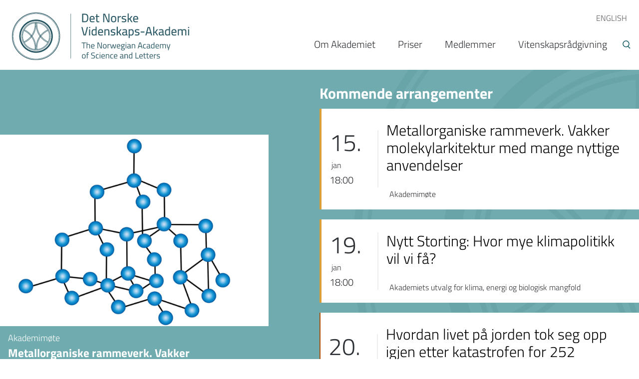

--- FILE ---
content_type: text/html; charset=UTF-8
request_url: https://dnva.no/?f%5B0%5D=startdato%3A2008&f%5B1%5D=startdato%3A2010&f%5B2%5D=startdato%3A2011&f%5B3%5D=startdato%3A2015&f%5B4%5D=startdato%3A2020&f%5B5%5D=tilgang_2%3A1&page=1
body_size: 13103
content:
<!DOCTYPE html>
<html lang="nb" dir="ltr" prefix="content: http://purl.org/rss/1.0/modules/content/  dc: http://purl.org/dc/terms/  foaf: http://xmlns.com/foaf/0.1/  og: http://ogp.me/ns#  rdfs: http://www.w3.org/2000/01/rdf-schema#  schema: http://schema.org/  sioc: http://rdfs.org/sioc/ns#  sioct: http://rdfs.org/sioc/types#  skos: http://www.w3.org/2004/02/skos/core#  xsd: http://www.w3.org/2001/XMLSchema# ">
  <head>
    <!-- Google Tag Manager -->
    <script>(function(w,d,s,l,i){w[l]=w[l]||[];w[l].push({'gtm.start':
    new Date().getTime(),event:'gtm.js'});var f=d.getElementsByTagName(s)[0],
    j=d.createElement(s),dl=l!='dataLayer'?'&l='+l:'';j.async=true;j.src=
    'https://www.googletagmanager.com/gtm.js?id='+i+dl;f.parentNode.insertBefore(j,f);
    })(window,document,'script','dataLayer','GTM-5T6ZTRD');</script>
    <!-- End Google Tag Manager -->
    <meta charset="utf-8" />
<script>var _paq = _paq || [];(function(){var u=(("https:" == document.location.protocol) ? "https://matomo.ramsalt.com/" : "http://matomo.ramsalt.com/");_paq.push(["setSiteId", "7"]);_paq.push(["setTrackerUrl", u+"matomo.php"]);_paq.push(["setDoNotTrack", 1]);if (!window.matomo_search_results_active) {_paq.push(["trackPageView"]);}_paq.push(["setIgnoreClasses", ["no-tracking","colorbox"]]);_paq.push(["enableLinkTracking"]);var d=document,g=d.createElement("script"),s=d.getElementsByTagName("script")[0];g.type="text/javascript";g.defer=true;g.async=true;g.src=u+"matomo.js";s.parentNode.insertBefore(g,s);})();</script>
<meta name="geo.region" content="NO-1902" />
<meta name="geo.placename" content="Norway" />
<meta name="geo.position" content="69.6492, 18.9553" />
<link rel="shortlink" href="https://dnva.no/" />
<link rel="canonical" href="https://dnva.no/" />
<meta name="generator" content="Drupal 9 - ramsalt.com" />
<link rel="image_src" href=", https://dnva.no/themes/custom/tinden/images/logos/logo-social.jpg" />
<meta property="og:site_name" content="Det Norske Videnskaps-Akademi" />
<meta property="og:type" content="article" />
<meta property="og:url" content="https://dnva.no/" />
<meta property="og:title" content="Det Norske Videnskaps-Akademi" />
<meta property="og:image" content="https://dnva.no/themes/custom/tinden/images/logos/logo-social.jpg" />
<meta property="og:image:type" content="image/jpeg" />
<meta property="og:image:width" content="1200" />
<meta property="og:image:height" content="630" />
<meta property="og:region" content="Europe" />
<meta property="og:country_name" content="Norway" />
<meta name="twitter:card" content="summary_large_image" />
<meta name="twitter:title" content="Det Norske Videnskaps-Akademi" />
<meta name="twitter:site" content="@DNVA1" />
<meta name="twitter:image" content="https://dnva.no, https://dnva.no/themes/custom/tinden/images/logos/logo-social.jpg" />
<meta name="Generator" content="Drupal 10 (https://www.drupal.org)" />
<meta name="MobileOptimized" content="width" />
<meta name="HandheldFriendly" content="true" />
<meta name="viewport" content="width=device-width, initial-scale=1.0" />
<link rel="icon" href="/themes/custom/dnva/favicon.ico" type="image/png" />

    <title>Det Norske Videnskaps-Akademi |</title>
    <link rel="stylesheet" media="all" href="/sites/default/files/css/css_w6wRpbBa4ANXhAses0_XJqlxZCJZV96SNhA-GwOMs8w.css?delta=0&amp;language=nb&amp;theme=dnva&amp;include=eJw1jksOwyAMRC-EYqnH6LYHQAYmEarBFSZp6embj7oZvZnF0wT0jubxeakh-TnLXo0WVDQWF4XNBgU2_LnAjBeYi9pAVVthyV-4VDemWWu_aBENu-Bkkxyf94dLRsn8Lao44aFr9ylb1A1tkFYce0HKTIoSkKb5kB__nA3rKNePLeNtdOZUNK2CH40cTB0" />
<link rel="stylesheet" media="all" href="/sites/default/files/css/css_AykmNIt1pkSz8xsQHhKszXU2qXdirySnIBY1BxMeUr0.css?delta=1&amp;language=nb&amp;theme=dnva&amp;include=eJw1jksOwyAMRC-EYqnH6LYHQAYmEarBFSZp6embj7oZvZnF0wT0jubxeakh-TnLXo0WVDQWF4XNBgU2_LnAjBeYi9pAVVthyV-4VDemWWu_aBENu-Bkkxyf94dLRsn8Lao44aFr9ylb1A1tkFYce0HKTIoSkKb5kB__nA3rKNePLeNtdOZUNK2CH40cTB0" />
<link rel="stylesheet" media="all" href="//cdnjs.cloudflare.com/ajax/libs/slick-carousel/1.8.1/slick.min.css" />
<link rel="stylesheet" media="all" href="/sites/default/files/css/css_H6sUtkKQlDOpTaPPIHFIg7Q5qSn2ttKjAiZ5_7c4nFA.css?delta=3&amp;language=nb&amp;theme=dnva&amp;include=eJw1jksOwyAMRC-EYqnH6LYHQAYmEarBFSZp6embj7oZvZnF0wT0jubxeakh-TnLXo0WVDQWF4XNBgU2_LnAjBeYi9pAVVthyV-4VDemWWu_aBENu-Bkkxyf94dLRsn8Lao44aFr9ylb1A1tkFYce0HKTIoSkKb5kB__nA3rKNePLeNtdOZUNK2CH40cTB0" />

    <script type="application/json" data-drupal-selector="drupal-settings-json">{"path":{"baseUrl":"\/","pathPrefix":"","currentPath":"front","currentPathIsAdmin":false,"isFront":true,"currentLanguage":"nb","currentQuery":{"f":["startdato:2008","startdato:2010","startdato:2011","startdato:2015","startdato:2020","tilgang_2:1"],"page":"1"}},"pluralDelimiter":"\u0003","suppressDeprecationErrors":true,"matomo":{"disableCookies":false,"trackMailto":true},"field_group":{"html_element":{"mode":"promoted","context":"view","settings":{"classes":"hero__text-wrapper","id":"","element":"div","show_label":false,"label_element":"h3","label_element_classes":"","attributes":"","effect":"none","speed":"fast"}}},"ajaxTrustedUrl":{"\/sok":true},"user":{"uid":0,"permissionsHash":"466850c83d47619092d1912d2882e19ce68d752e8fea54092b620be65242218a"}}</script>
<script src="/sites/default/files/js/js_O4ht27vBzXdZj0rx8-vB9ebPlQTaEdYGF7HP28iVsx0.js?scope=header&amp;delta=0&amp;language=nb&amp;theme=dnva&amp;include=eJw1yUEKwCAMBdELCR5JIn6tEI0kwfb4LUhXw2My3KEJzxJDSbXzR4sNE0ocytwUq8r0RQ2HjSX_y7gX2CW3hUEuQ-LJC-3JIkA"></script>
<script src="//cdnjs.cloudflare.com/ajax/libs/reframe.js/3.0.2/reframe.min.js"></script>
<script src="/sites/default/files/js/js_biwQe6F6wGMucr4d5oIyyBZDL-TIPg1oG3hu9rS4Nek.js?scope=header&amp;delta=2&amp;language=nb&amp;theme=dnva&amp;include=eJw1yUEKwCAMBdELCR5JIn6tEI0kwfb4LUhXw2My3KEJzxJDSbXzR4sNE0ocytwUq8r0RQ2HjSX_y7gX2CW3hUEuQ-LJC-3JIkA"></script>

    <script async src="https://www.youtube.com/iframe_api"></script>
  </head>
  <body class="path-frontpage">
    <!-- Google Tag Manager (noscript) -->
    <noscript><iframe src="https://www.googletagmanager.com/ns.html?id=GTM-5T6ZTRD"
    height="0" width="0" style="display:none;visibility:hidden"></iframe></noscript>
    <!-- End Google Tag Manager (noscript) -->
        <a href="#main-content" class="visually-hidden focusable skip-link">
      Hopp til hovedinnhold
    </a>
    
      <div class="dialog-off-canvas-main-canvas" data-off-canvas-main-canvas>
    

<div class="layout-container">

<header role="banner">
  <div class="inner-container">
    <a class="logo-link" href="/"><img class="logo" src="/themes/custom/dnva/logo.svg" /></a>
      <div class="region region-header">
    <nav role="navigation" aria-labelledby="block-toppmeny-menu" id="block-toppmeny" class="block block-menu navigation menu--toppmeny">
            
  <h2 class="visually-hidden" id="block-toppmeny-menu">Toppmeny</h2>
  

        
                <ul class="menu menu--level-1">
                    <li class="menu-item menu-item--collapsed">
        <a href="/norwegian-academy-science-and-letters" data-drupal-link-system-path="node/1234">ENGLISH</a>
              </li>
        </ul>
  


  </nav>
<nav role="navigation" aria-labelledby="block-hovednavigasjon-menu" id="block-hovednavigasjon" class="block block-menu navigation menu--main">
            
  <h2 class="visually-hidden" id="block-hovednavigasjon-menu">Hovednavigasjon</h2>
  

        

                 <div class="menu-burger">
    <span class="menu-burger-burger">Menu</span>
    <span class="menu-burger-close">Close</span>
</div>
<ul class="menu-main">                                                                         <li class="menu-main__item menu-main__item--expanded">                                <a href="/det-norske-videnskaps-akademi" title="Internasjonalt samarbeid" class="menu-main__link" data-drupal-link-system-path="node/37">Om Akademiet</a>
                                    <div class="submenu-arrow"></div>
                                                                         <ul class="menu-main__submenu">                                                                             <li class="menu-main__item">                                <a href="/om-akademiet/styret-og-ledelsen" class="menu-main__link" data-drupal-link-system-path="node/1218">Styret og ledelsen</a>
                                            </li>
                                                                    <li class="menu-main__item">                                <a href="/om-akademiet/ansatte-i-akademiet" class="menu-main__link" data-drupal-link-system-path="node/1250">Ansatte</a>
                                            </li>
                                                                    <li class="menu-main__item">                                <a href="/om-akademiet/et-akademi-fremtiden" class="menu-main__link" data-drupal-link-system-path="node/1251">Strategi</a>
                                            </li>
                                                                    <li class="menu-main__item">                                <a href="/om-akademiet/statutter" class="menu-main__link" data-drupal-link-system-path="node/38">Statutter</a>
                                            </li>
                                                                    <li class="menu-main__item menu-main__item--collapsed">                                <a href="/om-akademiet/komiteer-og-utvalg" class="menu-main__link" data-drupal-link-system-path="node/1238">Komiteer og utvalg</a>
                                            </li>
                                                                    <li class="menu-main__item menu-main__item--collapsed">                                <a href="/om-akademiet/samarbeid" class="menu-main__link" data-drupal-link-system-path="node/1230">Samarbeid</a>
                                            </li>
                                                                    <li class="menu-main__item menu-main__item--collapsed">                                <a href="/om-akademiet/arsrapportering" class="menu-main__link" data-drupal-link-system-path="node/1236">Årsrapport og årbok</a>
                                            </li>
                                                                    <li class="menu-main__item menu-main__item--collapsed">                                <a href="/om-akademiet/publikasjoner" class="menu-main__link" data-drupal-link-system-path="node/1252">Publikasjoner</a>
                                            </li>
                                                                    <li class="menu-main__item menu-main__item--collapsed">                                <a href="/om-akademiet/fond-og-legater" title="Statutter" class="menu-main__link" data-drupal-link-system-path="node/1237">Fond og legater</a>
                                            </li>
                                                                    <li class="menu-main__item">                                <a href="https://dnva.no/foredragsserier" class="menu-main__link">Foredragsserier</a>
                                            </li>
                                                                    <li class="menu-main__item menu-main__item--collapsed">                                <a href="/om-akademiet/akademiets-hus" class="menu-main__link" data-drupal-link-system-path="node/4">Akademiets hus</a>
                                            </li>
                                                                    <li class="menu-main__item">                                <a href="/om-akademiet/refusjon-av-utlegg" class="menu-main__link" data-drupal-link-system-path="node/2507">Refusjon av utlegg</a>
                                            </li>
                                                                    <li class="menu-main__item">                                <a href="/om-akademiet/utleie-av-konferanse-og-selskapslokaler" class="menu-main__link" data-drupal-link-system-path="node/1235">Utleie</a>
                                            </li>
                                                                    <li class="menu-main__item">                                <a href="/om-akademiet/pressekontakter" class="menu-main__link" data-drupal-link-system-path="node/3276">Pressekontakter</a>
                                            </li>
                                                                    <li class="menu-main__item">                                <a href="https://dnva.no/innvalg-2026-informasjon" class="menu-main__link">Innvalg 2026 - informasjon</a>
                                            </li>
            </ul>
                                 </li>
                                                                    <li class="menu-main__item menu-main__item--collapsed">                                <a href="/vitenskapspriser" class="menu-main__link" data-drupal-link-system-path="node/1231">Priser</a>
                                            </li>
                                                                    <li class="menu-main__item">                                <a href="/medlemmer/1267" class="menu-main__link" data-drupal-link-system-path="node/1267">Medlemmer</a>
                                            </li>
                                                                    <li class="menu-main__item menu-main__item--collapsed">                                <a href="/vitenskapsradgivning-politikkutforming-science-advice" class="menu-main__link" data-drupal-link-system-path="node/51">Vitenskapsrådgivning</a>
                                            </li>
            </ul>
     

  </nav>

  </div>

    
    <button class="trigger-search"></button>
  </div>
  <!--/inner-container-->
</header>
<div class="search-wrapper">
	<div class="inner-container">
		  <div class="region region-search">
      

<div class="views-exposed-form bef-exposed-form block block-views block-views-exposed-filter-blocksok-page-1" data-drupal-selector="views-exposed-form-sok-page-1" id="block-exposedformsokpage-1">
  
  
  

      <form action="/sok" method="get" id="views-exposed-form-sok-page-1" accept-charset="UTF-8">
  <div class="form--inline clearfix">
  <div class="js-form-item form-item js-form-type-textfield form-type-textfield js-form-item-search-api-fulltext form-item-search-api-fulltext">
      
        <input data-drupal-selector="edit-search-api-fulltext" type="text" id="edit-search-api-fulltext" name="search_api_fulltext" value="" size="30" maxlength="128" placeholder="Søk" class="form-text" />

        </div>
<div data-drupal-selector="edit-actions" class="form-actions js-form-wrapper form-wrapper" id="edit-actions"><input data-drupal-selector="edit-submit-sok" type="submit" id="edit-submit-sok" value="Søk" class="button js-form-submit form-submit" />
</div>

</div>

</form>

  </div>
  </div>

	</div>
</div>
      <div class="inner-container">
      
    </div><!--/inner-container-->
  

  

  

  

  <main role="main">
    <a id="main-content" tabindex="-1"></a>
    <div class="layout-content">
        <div class="region region-content">
    <div data-drupal-messages-fallback class="hidden"></div>  

<div id="block-dnva-content" class="block block-system block-system-main-block">
  
  
  

      <div class="ramsalt-stack">



  <div class="ramsalt-stack group-containerless hero">
    <div class="hero__container">
      <div class="hero__left">
        <div class="block-region-hero-left">  

<div class="views-element-container block block-views block-views-blocknews-block-1">
  
  
  

      <div><div class="js-view-dom-id-7982dcd1c623215533842dc5748ddde3615b858fbe5234c51a837ef0e8b16b48 view-news">
  
    

  
  
  
      <div class="view-content">
      



    <div class="views-row">  <div class="layout layout--onecol">
    <div  class="layout__region layout__region--content">
      
            <div class="field field--name-field-media field--type-entity-reference field--label-hidden field__item"><article class="media media--type-image media--view-mode-news-featured-big">
  
      
  <div class="field field--name-field-media-image field--type-image field--label-visually_hidden">
    <div class="field__label visually-hidden">Bilde</div>
              <div class="field__item">  <img loading="lazy" src="/sites/default/files/styles/news_featured_big/public/2026-01/M%C3%B8te%2015%20januar%202026_shutterstock_2176221073_CROP2.jpg?itok=TxPUerQz" width="700" height="500" alt="Møte 15 januar 2026_shutterstock_2176221073" typeof="foaf:Image" class="image-style-news-featured-big" />


</div>
          </div>

  </article>
</div>
      
<div  class="hero__text-wrapper">
    
            <div class="field field--name-field-stikktittel field--type-string field--label-hidden field__item">Akademimøte</div>
      
            <div class="field field--name-node-title field--type-ds field--label-hidden field__item"><h3>
  <a href="/detskjer/2025/11/metallorganiske-rammeverk-vakker-molekylarkitektur-med-mange-nyttige-anvendelser" hreflang="nb">Metallorganiske rammeverk. Vakker molekylarkitektur med mange nyttige anvendelser</a>
</h3>
</div>
      
  </div>
    </div>
  </div>

</div>

    </div>
  
    
  
    
  </div>
</div>

  </div></div>
      </div>
      <div class="hero__right">
        <div class="block-region-hero-right"><div class="views-element-container block block-views block-views-blockevents-on-front">
	<div class="inner-wrap">
		
				
					<div><div class="js-view-dom-id-8c7bdf7435ea817d596a190f06e4afd82295100114a76b1c931fed34976a0588 view-events">
  
    

      <div class="view-header">
      <h2><a href="/arrangementer/kommende">Kommende arrangementer</a><br>
<h2></h2>
</h2>

    </div>
  
  
  
      <div class="view-content">
      



    <div class="views-row"><div class="node node--type-article node--view-mode-event-summary ds-2col clearfix type-1" typeof="schema:Article">
	
  

  <div class="group-left">
    
            <div class="field field--name-start-date field--type-ds field--label-hidden field__item">
<div class="calendar-date">
  <span class="day"> 15.</span>
  <span class="month"> jan </span>
  <span class="time"> 18:00 </span>
</div>
</div>
      
  </div>

  <div class="group-right">
    
            <div class="field field--name-node-title field--type-ds field--label-hidden field__item"><h2>
  <a href="/detskjer/2025/11/metallorganiske-rammeverk-vakker-molekylarkitektur-med-mange-nyttige-anvendelser" hreflang="nb">Metallorganiske rammeverk. Vakker molekylarkitektur med mange nyttige anvendelser</a>
</h2>
</div>
      
<div  class="event-subtext">
    
            <div class="field field--name-field-stikktittel field--type-string field--label-hidden field__item">Akademimøte</div>
      
  </div>
  </div>

</div>

</div>
    <div class="views-row"><div class="node node--type-article node--view-mode-event-summary ds-2col clearfix type-1" typeof="schema:Article">
	
  

  <div class="group-left">
    
            <div class="field field--name-start-date field--type-ds field--label-hidden field__item">
<div class="calendar-date">
  <span class="day"> 19.</span>
  <span class="month"> jan </span>
  <span class="time"> 18:00 </span>
</div>
</div>
      
  </div>

  <div class="group-right">
    
            <div class="field field--name-node-title field--type-ds field--label-hidden field__item"><h2>
  <a href="/detskjer/2025/10/nytt-storting-hvor-mye-klimapolitikk-vil-vi-fa" hreflang="nb">Nytt Storting: Hvor mye klimapolitikk vil vi få?</a>
</h2>
</div>
      
<div  class="event-subtext">
    
            <div class="field field--name-field-stikktittel field--type-string field--label-hidden field__item">Akademiets utvalg for klima, energi og biologisk mangfold</div>
      
  </div>
  </div>

</div>

</div>
    <div class="views-row"><div class="node node--type-article node--view-mode-event-summary ds-2col clearfix type-55" typeof="schema:Article">
	
  

  <div class="group-left">
    
            <div class="field field--name-start-date field--type-ds field--label-hidden field__item">
<div class="calendar-date">
  <span class="day"> 20.</span>
  <span class="month"> jan </span>
  <span class="time"> 12:00 </span>
</div>
</div>
      
  </div>

  <div class="group-right">
    
            <div class="field field--name-node-title field--type-ds field--label-hidden field__item"><h2>
  <a href="/detskjer/2025/12/hvordan-livet-pa-jorden-tok-seg-opp-igjen-etter-katastrofen-252-millioner-ar-siden" hreflang="nb">Hvordan livet på jorden tok seg opp igjen etter katastrofen for 252 millioner år siden</a>
</h2>
</div>
      
<div  class="event-subtext">
    
            <div class="field field--name-field-stikktittel field--type-string field--label-hidden field__item">Formiddagsmøte</div>
      
  </div>
  </div>

</div>

</div>

    </div>
  
    
      <div class="more-link"><a href="/arrangementer/kommende">Alle arrangementer</a></div>

  
    
  </div>
</div>

			</div>
</div>
</div>
      </div>
    </div>
  </div>


  <div class="group-attic">
    <div class="inner-container">
      <div class="block-region-attic">  

<div class="views-element-container block block-views block-views-blocknews-block-2">
  
  
  

      <div><div class="js-view-dom-id-f70e6045c5b2710595ccd88f1288fd41875029c481c2cbb4d9c319074870153e view-news">
  
    

      <div class="view-header">
      <h2><a href="/nyheter">Artikler</a><br>
<h2></h2>
</h2>

    </div>
  
  
  
      <div class="view-content">
      



    <div class="views-row"><article about="/detskjer/2026/01/trenger-vi-et-tydeligere-vern-om-grunnforskningen-i-2026" typeof="schema:Article" class="node article article--teaser">
  
    <span property="schema:name" content="Trenger vi et tydeligere vern om grunnforskningen i 2026?" class="rdf-meta hidden"></span>


      <div class="content-wrapper">
      
            <div class="field field--name-field-media field--type-entity-reference field--label-hidden field__item">  <a href="/detskjer/2026/01/trenger-vi-et-tydeligere-vern-om-grunnforskningen-i-2026" hreflang="nb"><img loading="lazy" src="/sites/default/files/styles/news_featured_small/public/2025-12/Forside.jpg?itok=gvQLYxdH" width="200" height="150" alt="Årsmøte Akademiet 2025" typeof="foaf:Image" class="image-style-news-featured-small" />

</a>
</div>
      

      <div class="article-teaser--text">
        
            <div class="field field--name-field-stikktittel field--type-string field--label-hidden field__item">Nyttårshilsen Fra Annelin Eriksen</div>
      
                  <h3>
            <a href="/detskjer/2026/01/trenger-vi-et-tydeligere-vern-om-grunnforskningen-i-2026" rel="bookmark"><span property="schema:name" class="field field--name-title field--type-string field--label-hidden">Trenger vi et tydeligere vern om grunnforskningen i 2026?</span>
</a>
          </h3>
              </div>
    </div>
  </article>
</div>
    <div class="views-row"><article about="/detskjer/2025/11/spraksorg-og-sprakrevitalisering-en-fremtid-samisk-sprak" typeof="schema:Article" class="node node--promoted article article--teaser">
  
    <span property="schema:name" content="Språksorg og språkrevitalisering – en fremtid for samisk språk?" class="rdf-meta hidden"></span>


      <div class="content-wrapper">
      
            <div class="field field--name-field-media field--type-entity-reference field--label-hidden field__item">  <a href="/detskjer/2025/11/spraksorg-og-sprakrevitalisering-en-fremtid-samisk-sprak" hreflang="nb"><img loading="lazy" src="/sites/default/files/styles/news_featured_small/public/2026-01/Illustrasjon%20til%20m%C3%B8te%2012%20februar%20Kofte%203%20Photo%20credit%20M%C3%A1innas.jpg?itok=vN-hq0n_" width="200" height="150" alt="Illustrasjon til møtet 12 februar" typeof="foaf:Image" class="image-style-news-featured-small" />

</a>
</div>
      

      <div class="article-teaser--text">
        
            <div class="field field--name-field-stikktittel field--type-string field--label-hidden field__item">Akademimøte</div>
      
                  <h3>
            <a href="/detskjer/2025/11/spraksorg-og-sprakrevitalisering-en-fremtid-samisk-sprak" rel="bookmark"><span property="schema:name" class="field field--name-title field--type-string field--label-hidden">Språksorg og språkrevitalisering – en fremtid for samisk språk?</span>
</a>
          </h3>
              </div>
    </div>
  </article>
</div>
    <div class="views-row"><article about="/detskjer/2025/11/vista-uken-i-bilder" typeof="schema:Article" class="node article article--teaser">
  
    <span property="schema:name" content="VISTA-uken i bilder" class="rdf-meta hidden"></span>


      <div class="content-wrapper">
      
            <div class="field field--name-field-media field--type-entity-reference field--label-hidden field__item">  <a href="/detskjer/2025/11/vista-uken-i-bilder" hreflang="nb"><img loading="lazy" src="/sites/default/files/styles/news_featured_small/public/2025-11/te_vistauken-3406.jpg?itok=i7g6CSot" width="200" height="150" alt="mann smiler og snakker" typeof="foaf:Image" class="image-style-news-featured-small" />

</a>
</div>
      

      <div class="article-teaser--text">
        
            <div class="field field--name-field-stikktittel field--type-string field--label-hidden field__item">40-årsjubileum for forskningssamarbeidet mellom Equinor og Akademiet</div>
      
                  <h3>
            <a href="/detskjer/2025/11/vista-uken-i-bilder" rel="bookmark"><span property="schema:name" class="field field--name-title field--type-string field--label-hidden">VISTA-uken i bilder</span>
</a>
          </h3>
              </div>
    </div>
  </article>
</div>

    </div>
  
    
      <div class="more-link"><a href="/nyheter">Alle artikler</a></div>

  
    
  </div>
</div>

  </div></div>
    </div>
  </div>

  <div class="group-video_floor">
    <div class="inner-container">
      <div class="block-region-video-floor">  

<div class="views-element-container block block-views block-views-blockvideos-external-block-1">
  
      <h2>Utvalgte videoer</h2>
  
  

      <div><div class="external-videos-front js-view-dom-id-13533ba59e2b286d34f05f90e738b3bee190463d0b32a9a133667769132af545 view-videos-external">
  
    

  
  
  
      <div class="view-content">
      



    <div class="views-row"><article class="media media--type-remote-video media--view-mode-media-with-name">
  
      
            <div class="field field--name-field-media-oembed-video field--type-string field--label-hidden field__item"><iframe src="https://dnva.no/media/oembed?url=https%3A//youtu.be/00aI39v2ZU4%3Fsi%3DQH-ARyJi5ldpIisk&amp;max_width=0&amp;max_height=0&amp;hash=mJ6EYxxeGLohrHOzixX1_v0UIC6NE_yS8VXOkyF6ric" width="200" height="113" class="media-oembed-content" loading="eager" title="Kunstig Intelligens og lovgivning sett fra vitenskaps- og teknologistudier"></iframe>
</div>
      
            <div class="field field--name-name field--type-string field--label-hidden field__item">Digital konstitusjonalisme? Kunstig Intelligens og lovgivning sett fra vitenskaps- og teknologistudier</div>
      
  </article>
</div>
    <div class="views-row"><article class="media media--type-remote-video media--view-mode-media-with-name">
  
      
            <div class="field field--name-field-media-oembed-video field--type-string field--label-hidden field__item"><iframe src="https://dnva.no/media/oembed?url=https%3A//youtu.be/8OVVZ4G5bFw%3Fsi%3DBw_ZX3FoMMxsGumJ&amp;max_width=0&amp;max_height=0&amp;hash=C9_hREfU7RWgMVreSDFVXswTMKOCnn1UXl3rM52h4cs" width="200" height="113" class="media-oembed-content" loading="eager" title="The 2025 Abel Prize Award Ceremony"></iframe>
</div>
      
            <div class="field field--name-name field--type-string field--label-hidden field__item">The 2025 Abel Prize Award Ceremony</div>
      
  </article>
</div>
    <div class="views-row"><article class="media media--type-remote-video media--view-mode-media-with-name">
  
      
            <div class="field field--name-field-media-oembed-video field--type-string field--label-hidden field__item"><iframe src="https://dnva.no/media/oembed?url=https%3A//youtu.be/xIt3TpoCONQ%3Fsi%3DfTkclQSFY_cyh5hf&amp;max_width=0&amp;max_height=0&amp;hash=P3BsCiZ6uq44t5A8RBndCQl_k6H_jHbV2c-Lux6Wdp8" width="200" height="113" class="media-oembed-content" loading="eager" title="Linda Gröning: Hvordan har psykisk sykdom betydning for straffansvar?"></iframe>
</div>
      
            <div class="field field--name-name field--type-string field--label-hidden field__item">Linda Gröning: Hvordan har psykisk sykdom betydning for straffansvar?</div>
      
  </article>
</div>

    </div>
  
    
      <div class="more-link"><a href="https://www.youtube.com/@detnorskevidenskaps-akadem4873">Gå til vår Youtube-kanal</a></div>

  
    
  </div>
</div>

  </div></div>
    </div>
  </div>

  <div class="group-floor_two">
    <div class="inner-container">
      <div class="block-region-floor-two">  

<div class="block block-block-content block-block-content766158bc-adf1-48b8-9f7f-0be637cf5e6e">
  
  
  

      
            <div class="clearfix text-formatted field field--name-body field--type-text-with-summary field--label-hidden field__item"><div class="mailchimp-block"><span>Meld deg på vårt nyhetsbrev og få e-post med utvalgte arrangementer og nyheter fra Det Norske Videnskaps-Akademi.</span> <a href="https://pub.dialogapi.no/s/MjQwNjM6NzljN2U2NzgtODY2OS00ZDVjLWIzNjctMGY3ZjA0NmUwZTVj"><strong>Meld deg på nyhetsbrevet</strong></a></div></div>
      
  </div><div class="views-element-container block block-views block-views-blockmedlemsnytt-block-1">
            <div  class="content">
            <div><div class="view-medlemsnytt-wrapper medlemsnytt-block js-view-dom-id-f6c2d9a8185364110a563752166d25383a1423383491fd9667b9ea17a4f6d1a4 view-medlemsnytt">
  
    

  
  
      <div class="attachment attachment-before">
      <div class="views-element-container"><div class="medlemsnytt-attachment js-view-dom-id-4bf97d08d90de54003af34b92c5ce6aeee021d4d7ef6080efbbf36fec22b491e view-medlemsnytt">
  
    

      <div class="view-header">
      <h2>Internasjonalt</h2>
    </div>
  
  
        <div class="view-content">
      <h2 class="view-block-title">Medlemsnytt</h2>
      <div class="view-content-rows">
        



    <div class="views-row"><div class="views-field views-field-body"><div class="field-content"><p><strong>Nyheter og arrangementer i regi av internasjonale organisasjoner Akademiet er medlem av</strong></p>
<p><strong>SAPEA – Science Advice for Policy by European Academies</strong></p>
<p>The SAPEA Rapid Evidence Review Report <a href="https://scientificadvice.eu/advice/ai-in-crisis-management/">Artificial Intelligence in Emergency and Crisis Management</a> was published 11 December 2025.</p>
<p><strong>ISC – International Science Council</strong></p>
<p>Ahead of the 2026 <a href="https://council.science/events/2025-arctic-circle-assembly/">Arctic Circle Assembly</a> (Oct/26); <a href="https://council.science/news/get-involved-in-the-5th-international-polar-year/">three key opportunities</a> regarding the 5th International Polar Year (2032–33):</p>
<ol>
<li>A call for bids to host the International Coordination Office (from early 2027 to at least 2035).</li>
<li>A call for National Committees for countries wishing to contribute to IPY-5 (rolling deadline)</li>
<li>A call for IPY-5 projects, starting in 2026, inviting institutions, researchers, and communities to seek IPY-5 endorsement for their initiatives.</li>
</ol>
<p><br>&nbsp;</p>
<p>Kontakt <a href="mailto:eva.halvorsen@dnva.no">Eva Halvorsen</a> hvis du har noen spørsmål</p>
</div></div></div>

      </div>
    </div>
  
    
      <div class="more-link"><a href="/notert">Arkiv</a></div>

  
  
  </div>
</div>

    </div>
        <div class="view-content">
      <h2 class="view-block-title">Medlemsnytt</h2>
      <div class="view-content-rows">
        



    <div class="views-row"><div class="views-field views-field-field-profilbilde"><div class="field-content">  <img loading="lazy" src="/sites/default/files/styles/medlemsnytt_profilbilde/public/2021-11/_aim_dnva_83_88_storage_file.image_.jpg?itok=9XDyqHj6" width="60" height="60" alt="VigdisVandvik" typeof="foaf:Image" class="image-style-medlemsnytt-profilbilde" />


</div></div><div class="views-field views-field-created"><span class="field-content"><time datetime="2025-12-04T12:51:39+01:00" title="torsdag 4. desember, 2025 - 12:51" class="datetime">04.12.2025</time>
</span></div><div class="views-field views-field-body"><div class="field-content"><p><strong>Vigdis Vandvik tildelt Bonnevieprisen 2025&nbsp;</strong></p>
<p>Norsk Biologforening har tildelt Bonnevieprisen til Akademimedlem Vigdis Vandvik, professor ved Universitetet i Bergen og senterleder ved CeSam, senter for bærekraftig arealbruk. I annonseringen omtaler komiteen Vandviks innsats som eksepsjonell, og kaller henne en viktig stemme i debatten om naturkrisen, nasjonalt og internasjonalt.&nbsp;</p>
<p><a href="https://bio.no/2025-vigdis-vandvik?utm_campaign=&amp;utm_medium=email&amp;utm_source=newsletter">Les mer om prisen her.&nbsp;</a></p>
<p>&nbsp;</p>
</div></div></div>
    <div class="views-row"><div class="views-field views-field-field-profilbilde"><div class="field-content">  <img loading="lazy" src="/sites/default/files/styles/medlemsnytt_profilbilde/public/2025-11/te_dnva-7654.jpg?itok=nA4BYZvX" width="60" height="60" alt="Bernt-Erik Sæther " typeof="foaf:Image" class="image-style-medlemsnytt-profilbilde" />


</div></div><div class="views-field views-field-created"><span class="field-content"><time datetime="2025-11-04T13:24:13+01:00" title="tirsdag 4. november, 2025 - 13:24" class="datetime">04.11.2025</time>
</span></div><div class="views-field views-field-body"><div class="field-content"><p>Bernt-Erik Sæther, medlem i biologigruppen av den matematisk-naturvitenskapelige klasse i Akademiet, ble nylig tildelt Forskerforbundets Hjernekraftpris 2025 for hans forskning på naturmangfold. "Jeg setter spesielt stor pris på denne prisen fordi den handler om forskningens bidrag til samfunnet" sier han til <a href="https://www.forskerforbundet.no/nyheter/2025/vinner-pris-for-forskning-pa-graspurv-og-elg">forskerforbundet </a>i sammenheng med kunngjøringen.</p>
<p>Prisen deles ut på <a href="https://www.forskerforbundet.no/om-forskerforbundet/forskningspolitisk-seminar/2025">Forskningspolitisk seminar </a>i Oslo. <a href="https://www.forskerforbundet.no/om-forskerforbundet/hjernekraftprisen">Les mer om Hjernekraftprisen her.</a></p>
</div></div></div>

      </div>
    </div>
  
    
      <div class="more-link"><a href="/notert">Arkiv</a></div>

  
  
  </div>
</div>

        </div>
    </div>
</div>
    </div>
  </div>

  <div class="group-floor_one">
    <div class="inner-container">
      <div class="block-region-floor-one">  

<div class="block block-block-content block-block-content7873ef80-31c1-424b-98a7-4dafba1bbdaf">
  
  
  

      
            <div class="clearfix text-formatted field field--name-body field--type-text-with-summary field--label-hidden field__item"><h1>Om oss</h1>

<p>Det Norske Videnskaps-Akademi ble stiftet i 1857 og er en frittstående, landsomfattende medlemsforening&nbsp;som omfatter alle vitenskapelige disipliner. Akademiet har norske og utenlandske medlemmer, og&nbsp;æresmedlemmer.</p>

<p>Bare medlemmer av Akademiet kan foreslå kandidater til medlemmer. Kandidatene&nbsp;vurderes på&nbsp;vitenskapelige kriterier. Medlemmene er fordelt på to klasser; Den matematisk-naturvitenskapelige og Klassen for humaniora og samfunnvitenskap . Hver klasse er delt i åtte grupper. En plass blir ledig ved dødsfall eller når et medlem fyller 70 år. Innvalg av nye medlemmer finner sted en gang i året.</p>

<p>&nbsp;</p>
</div>
      
  </div>  

<div class="views-element-container block block-views block-views-blockpriser-forsiden-block-1">
  
  
  

      <div><div class="js-view-dom-id-1d6a039d01ae44d68e45bb695fa693a75ff4736d6a5bc0474d19ec98d0b3bbbb view-priser-forsiden">
  
    

  
  
  
      <div class="view-content">
      



    <div class="views-row">

<a class="pris-lenke" href="/priser/abelprisen"> 
  <div class="block-content block-content--type-pris-block block-content--view-mode-default ds-1col clearfix">
    
            <div class="field field--name-block-description field--type-ds field--label-hidden field__item"><h2>Abelprisen</h2></div>
      
            <div class="field field--name-field-pris-lenke field--type-link field--label-hidden field__item">Les mer</div>
      
  </div>
</a>


</div>
    <div class="views-row">

<a class="pris-lenke" href="/priser/kavliprisen-vitenskapspriser-fremtiden"> 
  <div class="block-content block-content--type-pris-block block-content--view-mode-default ds-1col clearfix">
    
            <div class="field field--name-block-description field--type-ds field--label-hidden field__item"><h2>Kavliprisen</h2></div>
      
            <div class="field field--name-field-pris-lenke field--type-link field--label-hidden field__item">Les mer</div>
      
  </div>
</a>


</div>
    <div class="views-row">

<a class="pris-lenke" href="http://nansenfondet.no"> 
  <div class="block-content block-content--type-pris-block block-content--view-mode-default ds-1col clearfix">
    
            <div class="field field--name-block-description field--type-ds field--label-hidden field__item"><h2>Nansenfondet</h2></div>
      
            <div class="field field--name-field-pris-lenke field--type-link field--label-hidden field__item">Nansenfondet.no</div>
      
  </div>
</a>


</div>
    <div class="views-row">

<a class="pris-lenke" href="https://vista.no/"> 
  <div class="block-content block-content--type-pris-block block-content--view-mode-default ds-1col clearfix">
    
            <div class="field field--name-block-description field--type-ds field--label-hidden field__item"><h2>VISTA</h2></div>
      
            <div class="field field--name-field-pris-lenke field--type-link field--label-hidden field__item">Vista.no</div>
      
  </div>
</a>


</div>

    </div>
  
    
  
    
  </div>
</div>

  </div></div>
    </div>
  </div>



</div>

  </div>
  </div>

    </div>
      </main>

	<footer role="contentinfo">
		<div class="inner-container">
							  <div class="region region-footer-first">
      

<div id="block-mailchimp" class="block block-block-content block-block-content766158bc-adf1-48b8-9f7f-0be637cf5e6e">
  
  
  

      
            <div class="clearfix text-formatted field field--name-body field--type-text-with-summary field--label-hidden field__item"><div class="mailchimp-block"><span>Meld deg på vårt nyhetsbrev og få e-post med utvalgte arrangementer og nyheter fra Det Norske Videnskaps-Akademi.</span> <a href="https://pub.dialogapi.no/s/MjQwNjM6NzljN2U2NzgtODY2OS00ZDVjLWIzNjctMGY3ZjA0NmUwZTVj"><strong>Meld deg på nyhetsbrevet</strong></a></div></div>
      
  </div>
  </div>

			
							  <div class="region region-footer-second">
      

<div id="block-dnva-footer1" class="block block-block-content block-block-content35e07cc5-270d-44ed-bdd5-242bd9972342">
  
  
  

      
            <div class="clearfix text-formatted field field--name-body field--type-text-with-summary field--label-hidden field__item"><h4>Besøks- og postadresse:</h4>

<p>Drammensveien 78<br>
0271 Oslo</p>

<h4>Nærmeste trikkestopp:</h4>

<p>Skarpsno</p>

<h4>Telefon:</h4>

<p>+47 22 84 15 00</p>
</div>
      
  </div>  

<div id="block-dnva-footer2" class="block block-block-content block-block-content1a152851-0003-4d7c-a83b-e66a7e9c0a70">
  
  
  

      
            <div class="clearfix text-formatted field field--name-body field--type-text-with-summary field--label-hidden field__item"><h4>E-post:</h4>

<p>Post@dnva.no</p>

<h4>Foretaksnr:</h4>

<p>971 089 601</p>

<h4>Bankgiro:</h4>

<p>1600 47 21288</p>
</div>
      
  </div>  

<div id="block-footer3" class="block block-block-content block-block-contente02f4b13-5a5a-4c33-af30-64c2d78b0e45">
  
  
  

      
            <div class="clearfix text-formatted field field--name-body field--type-text-with-summary field--label-hidden field__item"><h4>Sentralbordet er åpent:</h4><p>Mandag - fredag<br>08.00 - 15.00</p><p>I romjul og påske er det andre åpningstider.</p><p><a href="mailto: e.f.baardsen@dnva.no">Nettredaktør: Eirik Furu Baardsen.&nbsp;</a></p><p><a href="https://dnva.no/bruk-av-informasjonskapslercookies">Personvernsreglement</a> / <a href="/bruk-av-informasjonskapslercookies">Bruk av informasjonskapsler/cookies</a></p></div>
      
  </div><nav role="navigation" aria-labelledby="block-footermeny-menu" id="block-footermeny" class="block block-menu navigation menu--footer-menu">
  <h4 id="block-footermeny-menu">Snarveier:</h4>

        
                <ul class="menu menu--level-1">
                    <li class="menu-item">
        <a href="/dokumenter" data-drupal-link-system-path="dokumenter">Dokumenter</a>
              </li>
                <li class="menu-item">
        <a href="https://dnva.no/node/1250/">Kontakt</a>
              </li>
                <li class="menu-item">
        <a href="/media" data-drupal-link-system-path="node/1232">Media</a>
              </li>
                <li class="menu-item">
        <a href="http://www.vista.no/">VISTA</a>
              </li>
        </ul>
  


  </nav>

  </div>

			
			  <div class="region region-footer">
    <div class="footer__social">
      <ul>
                <li>
          <a href="https://www.facebook.com/detnorskevidenskapsakademi/" rel="nofollow noopener" target="_blank" class="nav-link">
            <svg fill="#70acaf" width="30px" height="30px" viewBox="0 0 42 42" version="1.1" xmlns="http://www.w3.org/2000/svg"
              xmlns:xlink="http://www.w3.org/1999/xlink">
              <title>DNVA Facebook</title>
              <g stroke="none" stroke-width="1">
                <g transform="translate(-1199.000000, -1154.000000)">
                  <g transform="translate(0.000000, 854.000000)">
                    <g id="icon-facebook" class="social-icon" transform="translate(1199.000000, 300.000000)">
                      <path
                        d="M21,0 C9.40227273,0 0,9.40227273 0,21 C0,31.5286364 7.75568182,40.2216818 17.8614545,41.7403636 L17.8614545,26.5659545 L12.6658636,26.5659545 L12.6658636,21.0458182 L17.8614545,21.0458182 L17.8614545,17.3727273 C17.8614545,11.2913182 20.8243636,8.62145455 25.8786818,8.62145455 C28.2994091,8.62145455 29.5794545,8.80090909 30.1855909,8.883 L30.1855909,13.7015455 L26.7377727,13.7015455 C24.5919545,13.7015455 23.8426364,15.7356818 23.8426364,18.0285 L23.8426364,21.0458182 L30.1311818,21.0458182 L29.2778182,26.5659545 L23.8426364,26.5659545 L23.8426364,41.7852273 C34.0925455,40.3944545 42,31.6307727 42,21 C42,9.40227273 32.5977273,0 21,0 Z"
                        id="Path"></path>
                    </g>
                  </g>
                </g>
              </g>
            </svg>
          </a>
        </li>

                <li>
          <a href="https://twitter.com/DNVA1" rel="nofollow noopener" target="_blank" class="nav-link">
            <svg fill="#70acaf" width="32px" height="32px" viewBox="0 0 50 50" version="1.1" xmlns="http://www.w3.org/2000/svg"
              xmlns:xlink="http://www.w3.org/1999/xlink">
              <title>DNVA Twitter</title>
                <path d="M 11 4 C 7.134 4 4 7.134 4 11 L 4 39 C 4 42.866 7.134 46 11 46 L 39 46 C 42.866 46 46 42.866 46 39 L 46 11 C 46 7.134 42.866 4 39 4 L 11 4 z M 13.085938 13 L 21.023438 13 L 26.660156 21.009766 L 33.5 13 L 36 13 L 27.789062 22.613281 L 37.914062 37 L 29.978516 37 L 23.4375 27.707031 L 15.5 37 L 13 37 L 22.308594 26.103516 L 13.085938 13 z M 16.914062 15 L 31.021484 35 L 34.085938 35 L 19.978516 15 L 16.914062 15 z"/>
            </svg>
          </a>
        </li>

                <li>
          <a href="https://www.youtube.com/channel/UCTbx32B5FnL7fCn5rZOW_Mw" rel="nofollow noopener" target="_blank" class="nav-link">
            <svg fill="#70acaf" xmlns="http://www.w3.org/2000/svg"  viewBox="0 0 24 24" width="36px" height="36px">
              <title>DNVA Youtube</title>
              <path d="M21.582,6.186c-0.23-0.86-0.908-1.538-1.768-1.768C18.254,4,12,4,12,4S5.746,4,4.186,4.418 c-0.86,0.23-1.538,0.908-1.768,1.768C2,7.746,2,12,2,12s0,4.254,0.418,5.814c0.23,0.86,0.908,1.538,1.768,1.768 C5.746,20,12,20,12,20s6.254,0,7.814-0.418c0.861-0.23,1.538-0.908,1.768-1.768C22,16.254,22,12,22,12S22,7.746,21.582,6.186z M10,14.598V9.402c0-0.385,0.417-0.625,0.75-0.433l4.5,2.598c0.333,0.192,0.333,0.674,0,0.866l-4.5,2.598 C10.417,15.224,10,14.983,10,14.598z"/>
            </svg>
          </a>
        </li>
      </ul>
    </div>

      

<div id="block-dnva-ramsaltfooter" class="block block-block-content block-block-content263055e9-5418-4687-836f-323197db53c0">
  
  
  

      
            <div class="clearfix text-formatted field field--name-body field--type-text-with-summary field--label-hidden field__item"><div class="copyright-wrapper">
<p>© Det Norske Videnskaps-Akademi, All rights reserved.</p>

<p>Developed by: <a href="https://ramsalt.com/" target="_blank">Ramsalt Lab</a></p>
</div>
</div>
      
  </div>
  </div>

		</div><!--/inner-container-->
	</footer>

</div>
  </div>

    
    <script src="/sites/default/files/js/js_BtCe5a3YEBl_gPPZaLYzYmkEzin_JSJO2n_JXDeT7x0.js?scope=footer&amp;delta=0&amp;language=nb&amp;theme=dnva&amp;include=eJw1yUEKwCAMBdELCR5JIn6tEI0kwfb4LUhXw2My3KEJzxJDSbXzR4sNE0ocytwUq8r0RQ2HjSX_y7gX2CW3hUEuQ-LJC-3JIkA"></script>
<script src="//cdnjs.cloudflare.com/ajax/libs/slick-carousel/1.8.1/slick.min.js"></script>
<script src="/sites/default/files/js/js_p83AMiznb-b5nHxp1_-7u_lmTqChVCRzAZO8Ud9dL5A.js?scope=footer&amp;delta=2&amp;language=nb&amp;theme=dnva&amp;include=eJw1yUEKwCAMBdELCR5JIn6tEI0kwfb4LUhXw2My3KEJzxJDSbXzR4sNE0ocytwUq8r0RQ2HjSX_y7gX2CW3hUEuQ-LJC-3JIkA"></script>

  </body>
</html>


--- FILE ---
content_type: text/css
request_url: https://dnva.no/sites/default/files/css/css_H6sUtkKQlDOpTaPPIHFIg7Q5qSn2ttKjAiZ5_7c4nFA.css?delta=3&language=nb&theme=dnva&include=eJw1jksOwyAMRC-EYqnH6LYHQAYmEarBFSZp6embj7oZvZnF0wT0jubxeakh-TnLXo0WVDQWF4XNBgU2_LnAjBeYi9pAVVthyV-4VDemWWu_aBENu-Bkkxyf94dLRsn8Lao44aFr9ylb1A1tkFYce0HKTIoSkKb5kB__nA3rKNePLeNtdOZUNK2CH40cTB0
body_size: 20932
content:
/* @license GPL-2.0-or-later https://www.drupal.org/licensing/faq */
body{font-family:Titillium Web,sans-serif;font-size:20px;font-weight:lighter;line-height:30px}a,body{color:#2d3034}a{transition:color .3s}a:hover{color:#e4a03d}.field--name-body h1,.field--name-body h2,.field--name-body h3,.field--name-body h4,.field--name-body h5,.field--name-body h6{margin-bottom:0}.field--name-body p{margin-top:0}body{background:#fff}body.path-arrangementer main,body.path-dokumenter main,body.path-nyheter main,body.path-sok main{background-color:#f0f0f1;padding-bottom:4rem}body.path-arrangementer main .ramsalt-stack .group-rooftop,body.path-dokumenter main .ramsalt-stack .group-rooftop,body.path-nyheter main .ramsalt-stack .group-rooftop,body.path-sok main .ramsalt-stack .group-rooftop{-ms-flex-align:center;align-items:center;background-color:#ae2e1b;background-image:url(/themes/custom/dnva/build/images/header-background.svg);background-position:calc(100% + 340px);background-repeat:no-repeat;background-size:700px auto;display:flex;flex-direction:column;justify-content:space-between;margin-bottom:3rem;min-height:240px}@media (min-width:900px){body.path-arrangementer main .ramsalt-stack .group-rooftop,body.path-dokumenter main .ramsalt-stack .group-rooftop,body.path-nyheter main .ramsalt-stack .group-rooftop,body.path-sok main .ramsalt-stack .group-rooftop{margin-left:calc(-50vw + 50%);margin-right:calc(-50vw + 50%)}}@media (-ms-high-contrast:active),(-ms-high-contrast:none){body.path-arrangementer main .ramsalt-stack .group-rooftop,body.path-dokumenter main .ramsalt-stack .group-rooftop,body.path-nyheter main .ramsalt-stack .group-rooftop,body.path-sok main .ramsalt-stack .group-rooftop{background-image:url(/themes/custom/dnva/build/images/header-background.png)}}body.path-arrangementer main .ramsalt-stack .group-rooftop>.inner-container,body.path-dokumenter main .ramsalt-stack .group-rooftop>.inner-container,body.path-nyheter main .ramsalt-stack .group-rooftop>.inner-container,body.path-sok main .ramsalt-stack .group-rooftop>.inner-container{display:flex;flex:1;flex-direction:column;justify-content:center;min-height:240px}body.path-arrangementer main .ramsalt-stack .group-rooftop>.inner-container .block-region-rooftop,body.path-dokumenter main .ramsalt-stack .group-rooftop>.inner-container .block-region-rooftop,body.path-nyheter main .ramsalt-stack .group-rooftop>.inner-container .block-region-rooftop,body.path-sok main .ramsalt-stack .group-rooftop>.inner-container .block-region-rooftop{display:flex;flex:1;flex-direction:column;height:100%}body.path-arrangementer main .ramsalt-stack .group-rooftop>.inner-container .block-region-rooftop>div.block-block-content,body.path-dokumenter main .ramsalt-stack .group-rooftop>.inner-container .block-region-rooftop>div.block-block-content,body.path-nyheter main .ramsalt-stack .group-rooftop>.inner-container .block-region-rooftop>div.block-block-content,body.path-sok main .ramsalt-stack .group-rooftop>.inner-container .block-region-rooftop>div.block-block-content{-ms-flex-align:center;align-items:center;display:flex;flex:1;justify-self:center}body.path-arrangementer main .ramsalt-stack .group-rooftop .field--name-node-title h1,body.path-arrangementer main .ramsalt-stack .group-rooftop h2,body.path-dokumenter main .ramsalt-stack .group-rooftop .field--name-node-title h1,body.path-dokumenter main .ramsalt-stack .group-rooftop h2,body.path-nyheter main .ramsalt-stack .group-rooftop .field--name-node-title h1,body.path-nyheter main .ramsalt-stack .group-rooftop h2,body.path-sok main .ramsalt-stack .group-rooftop .field--name-node-title h1,body.path-sok main .ramsalt-stack .group-rooftop h2{clear:both;color:#fff;font-size:4rem;font-weight:300;line-height:4.3rem;margin:0;max-width:783px}@media (max-width:479px){body.path-arrangementer main .ramsalt-stack .group-rooftop .field--name-node-title h1,body.path-arrangementer main .ramsalt-stack .group-rooftop h2,body.path-dokumenter main .ramsalt-stack .group-rooftop .field--name-node-title h1,body.path-dokumenter main .ramsalt-stack .group-rooftop h2,body.path-nyheter main .ramsalt-stack .group-rooftop .field--name-node-title h1,body.path-nyheter main .ramsalt-stack .group-rooftop h2,body.path-sok main .ramsalt-stack .group-rooftop .field--name-node-title h1,body.path-sok main .ramsalt-stack .group-rooftop h2{font-size:40px;line-height:50px}}body.path-arrangementer main .ramsalt-stack .group-rooftop .field--name-dynamic-block-fieldnode-medlemsmeny,body.path-arrangementer main .ramsalt-stack .group-rooftop nav.block-menu,body.path-dokumenter main .ramsalt-stack .group-rooftop .field--name-dynamic-block-fieldnode-medlemsmeny,body.path-dokumenter main .ramsalt-stack .group-rooftop nav.block-menu,body.path-nyheter main .ramsalt-stack .group-rooftop .field--name-dynamic-block-fieldnode-medlemsmeny,body.path-nyheter main .ramsalt-stack .group-rooftop nav.block-menu,body.path-sok main .ramsalt-stack .group-rooftop .field--name-dynamic-block-fieldnode-medlemsmeny,body.path-sok main .ramsalt-stack .group-rooftop nav.block-menu{margin-top:auto;position:relative}body.path-arrangementer main .ramsalt-stack .group-rooftop .field--name-dynamic-block-fieldnode-medlemsmeny ul.menu,body.path-arrangementer main .ramsalt-stack .group-rooftop nav.block-menu ul.menu,body.path-dokumenter main .ramsalt-stack .group-rooftop .field--name-dynamic-block-fieldnode-medlemsmeny ul.menu,body.path-dokumenter main .ramsalt-stack .group-rooftop nav.block-menu ul.menu,body.path-nyheter main .ramsalt-stack .group-rooftop .field--name-dynamic-block-fieldnode-medlemsmeny ul.menu,body.path-nyheter main .ramsalt-stack .group-rooftop nav.block-menu ul.menu,body.path-sok main .ramsalt-stack .group-rooftop .field--name-dynamic-block-fieldnode-medlemsmeny ul.menu,body.path-sok main .ramsalt-stack .group-rooftop nav.block-menu ul.menu{align-items:center;display:flex;display:-ms-flexbox;margin:0}@media (min-width:900px){body.path-arrangementer main .ramsalt-stack .group-rooftop .field--name-dynamic-block-fieldnode-medlemsmeny ul.menu,body.path-arrangementer main .ramsalt-stack .group-rooftop nav.block-menu ul.menu,body.path-dokumenter main .ramsalt-stack .group-rooftop .field--name-dynamic-block-fieldnode-medlemsmeny ul.menu,body.path-dokumenter main .ramsalt-stack .group-rooftop nav.block-menu ul.menu,body.path-nyheter main .ramsalt-stack .group-rooftop .field--name-dynamic-block-fieldnode-medlemsmeny ul.menu,body.path-nyheter main .ramsalt-stack .group-rooftop nav.block-menu ul.menu,body.path-sok main .ramsalt-stack .group-rooftop .field--name-dynamic-block-fieldnode-medlemsmeny ul.menu,body.path-sok main .ramsalt-stack .group-rooftop nav.block-menu ul.menu{margin-bottom:1rem}}@media (max-width:889px){body.path-arrangementer main .ramsalt-stack .group-rooftop .field--name-dynamic-block-fieldnode-medlemsmeny ul.menu,body.path-arrangementer main .ramsalt-stack .group-rooftop nav.block-menu ul.menu,body.path-dokumenter main .ramsalt-stack .group-rooftop .field--name-dynamic-block-fieldnode-medlemsmeny ul.menu,body.path-dokumenter main .ramsalt-stack .group-rooftop nav.block-menu ul.menu,body.path-nyheter main .ramsalt-stack .group-rooftop .field--name-dynamic-block-fieldnode-medlemsmeny ul.menu,body.path-nyheter main .ramsalt-stack .group-rooftop nav.block-menu ul.menu,body.path-sok main .ramsalt-stack .group-rooftop .field--name-dynamic-block-fieldnode-medlemsmeny ul.menu,body.path-sok main .ramsalt-stack .group-rooftop nav.block-menu ul.menu{display:block}}body.path-arrangementer main .ramsalt-stack .group-rooftop .field--name-dynamic-block-fieldnode-medlemsmeny ul.menu li,body.path-arrangementer main .ramsalt-stack .group-rooftop nav.block-menu ul.menu li,body.path-dokumenter main .ramsalt-stack .group-rooftop .field--name-dynamic-block-fieldnode-medlemsmeny ul.menu li,body.path-dokumenter main .ramsalt-stack .group-rooftop nav.block-menu ul.menu li,body.path-nyheter main .ramsalt-stack .group-rooftop .field--name-dynamic-block-fieldnode-medlemsmeny ul.menu li,body.path-nyheter main .ramsalt-stack .group-rooftop nav.block-menu ul.menu li,body.path-sok main .ramsalt-stack .group-rooftop .field--name-dynamic-block-fieldnode-medlemsmeny ul.menu li,body.path-sok main .ramsalt-stack .group-rooftop nav.block-menu ul.menu li{display:block;margin-right:2rem;padding:0}body.path-arrangementer main .ramsalt-stack .group-rooftop .field--name-dynamic-block-fieldnode-medlemsmeny ul.menu li>a,body.path-arrangementer main .ramsalt-stack .group-rooftop .field--name-dynamic-block-fieldnode-medlemsmeny ul.menu li>span,body.path-arrangementer main .ramsalt-stack .group-rooftop nav.block-menu ul.menu li>a,body.path-arrangementer main .ramsalt-stack .group-rooftop nav.block-menu ul.menu li>span,body.path-dokumenter main .ramsalt-stack .group-rooftop .field--name-dynamic-block-fieldnode-medlemsmeny ul.menu li>a,body.path-dokumenter main .ramsalt-stack .group-rooftop .field--name-dynamic-block-fieldnode-medlemsmeny ul.menu li>span,body.path-dokumenter main .ramsalt-stack .group-rooftop nav.block-menu ul.menu li>a,body.path-dokumenter main .ramsalt-stack .group-rooftop nav.block-menu ul.menu li>span,body.path-nyheter main .ramsalt-stack .group-rooftop .field--name-dynamic-block-fieldnode-medlemsmeny ul.menu li>a,body.path-nyheter main .ramsalt-stack .group-rooftop .field--name-dynamic-block-fieldnode-medlemsmeny ul.menu li>span,body.path-nyheter main .ramsalt-stack .group-rooftop nav.block-menu ul.menu li>a,body.path-nyheter main .ramsalt-stack .group-rooftop nav.block-menu ul.menu li>span,body.path-sok main .ramsalt-stack .group-rooftop .field--name-dynamic-block-fieldnode-medlemsmeny ul.menu li>a,body.path-sok main .ramsalt-stack .group-rooftop .field--name-dynamic-block-fieldnode-medlemsmeny ul.menu li>span,body.path-sok main .ramsalt-stack .group-rooftop nav.block-menu ul.menu li>a,body.path-sok main .ramsalt-stack .group-rooftop nav.block-menu ul.menu li>span{border-bottom:4px solid transparent;color:#fff;cursor:pointer;font-size:20px;line-height:2;text-decoration:none;transition:color .3s}body.path-arrangementer main .ramsalt-stack .group-rooftop .field--name-dynamic-block-fieldnode-medlemsmeny ul.menu li>a:hover,body.path-arrangementer main .ramsalt-stack .group-rooftop .field--name-dynamic-block-fieldnode-medlemsmeny ul.menu li>span:hover,body.path-arrangementer main .ramsalt-stack .group-rooftop nav.block-menu ul.menu li>a:hover,body.path-arrangementer main .ramsalt-stack .group-rooftop nav.block-menu ul.menu li>span:hover,body.path-dokumenter main .ramsalt-stack .group-rooftop .field--name-dynamic-block-fieldnode-medlemsmeny ul.menu li>a:hover,body.path-dokumenter main .ramsalt-stack .group-rooftop .field--name-dynamic-block-fieldnode-medlemsmeny ul.menu li>span:hover,body.path-dokumenter main .ramsalt-stack .group-rooftop nav.block-menu ul.menu li>a:hover,body.path-dokumenter main .ramsalt-stack .group-rooftop nav.block-menu ul.menu li>span:hover,body.path-nyheter main .ramsalt-stack .group-rooftop .field--name-dynamic-block-fieldnode-medlemsmeny ul.menu li>a:hover,body.path-nyheter main .ramsalt-stack .group-rooftop .field--name-dynamic-block-fieldnode-medlemsmeny ul.menu li>span:hover,body.path-nyheter main .ramsalt-stack .group-rooftop nav.block-menu ul.menu li>a:hover,body.path-nyheter main .ramsalt-stack .group-rooftop nav.block-menu ul.menu li>span:hover,body.path-sok main .ramsalt-stack .group-rooftop .field--name-dynamic-block-fieldnode-medlemsmeny ul.menu li>a:hover,body.path-sok main .ramsalt-stack .group-rooftop .field--name-dynamic-block-fieldnode-medlemsmeny ul.menu li>span:hover,body.path-sok main .ramsalt-stack .group-rooftop nav.block-menu ul.menu li>a:hover,body.path-sok main .ramsalt-stack .group-rooftop nav.block-menu ul.menu li>span:hover{color:#e4a03d}body.path-arrangementer main .ramsalt-stack .group-rooftop .field--name-dynamic-block-fieldnode-medlemsmeny ul.menu li.menu-item--active-trail>a,body.path-arrangementer main .ramsalt-stack .group-rooftop .field--name-dynamic-block-fieldnode-medlemsmeny ul.menu li.menu-item--active-trail>span,body.path-arrangementer main .ramsalt-stack .group-rooftop nav.block-menu ul.menu li.menu-item--active-trail>a,body.path-arrangementer main .ramsalt-stack .group-rooftop nav.block-menu ul.menu li.menu-item--active-trail>span,body.path-dokumenter main .ramsalt-stack .group-rooftop .field--name-dynamic-block-fieldnode-medlemsmeny ul.menu li.menu-item--active-trail>a,body.path-dokumenter main .ramsalt-stack .group-rooftop .field--name-dynamic-block-fieldnode-medlemsmeny ul.menu li.menu-item--active-trail>span,body.path-dokumenter main .ramsalt-stack .group-rooftop nav.block-menu ul.menu li.menu-item--active-trail>a,body.path-dokumenter main .ramsalt-stack .group-rooftop nav.block-menu ul.menu li.menu-item--active-trail>span,body.path-nyheter main .ramsalt-stack .group-rooftop .field--name-dynamic-block-fieldnode-medlemsmeny ul.menu li.menu-item--active-trail>a,body.path-nyheter main .ramsalt-stack .group-rooftop .field--name-dynamic-block-fieldnode-medlemsmeny ul.menu li.menu-item--active-trail>span,body.path-nyheter main .ramsalt-stack .group-rooftop nav.block-menu ul.menu li.menu-item--active-trail>a,body.path-nyheter main .ramsalt-stack .group-rooftop nav.block-menu ul.menu li.menu-item--active-trail>span,body.path-sok main .ramsalt-stack .group-rooftop .field--name-dynamic-block-fieldnode-medlemsmeny ul.menu li.menu-item--active-trail>a,body.path-sok main .ramsalt-stack .group-rooftop .field--name-dynamic-block-fieldnode-medlemsmeny ul.menu li.menu-item--active-trail>span,body.path-sok main .ramsalt-stack .group-rooftop nav.block-menu ul.menu li.menu-item--active-trail>a,body.path-sok main .ramsalt-stack .group-rooftop nav.block-menu ul.menu li.menu-item--active-trail>span{border-bottom:4px solid #fff;font-weight:700;padding-bottom:1.05rem}@media (max-width:889px){body.path-arrangementer main .ramsalt-stack .group-rooftop .field--name-dynamic-block-fieldnode-medlemsmeny ul.menu li.menu-item--active-trail>a,body.path-arrangementer main .ramsalt-stack .group-rooftop .field--name-dynamic-block-fieldnode-medlemsmeny ul.menu li.menu-item--active-trail>span,body.path-arrangementer main .ramsalt-stack .group-rooftop nav.block-menu ul.menu li.menu-item--active-trail>a,body.path-arrangementer main .ramsalt-stack .group-rooftop nav.block-menu ul.menu li.menu-item--active-trail>span,body.path-dokumenter main .ramsalt-stack .group-rooftop .field--name-dynamic-block-fieldnode-medlemsmeny ul.menu li.menu-item--active-trail>a,body.path-dokumenter main .ramsalt-stack .group-rooftop .field--name-dynamic-block-fieldnode-medlemsmeny ul.menu li.menu-item--active-trail>span,body.path-dokumenter main .ramsalt-stack .group-rooftop nav.block-menu ul.menu li.menu-item--active-trail>a,body.path-dokumenter main .ramsalt-stack .group-rooftop nav.block-menu ul.menu li.menu-item--active-trail>span,body.path-nyheter main .ramsalt-stack .group-rooftop .field--name-dynamic-block-fieldnode-medlemsmeny ul.menu li.menu-item--active-trail>a,body.path-nyheter main .ramsalt-stack .group-rooftop .field--name-dynamic-block-fieldnode-medlemsmeny ul.menu li.menu-item--active-trail>span,body.path-nyheter main .ramsalt-stack .group-rooftop nav.block-menu ul.menu li.menu-item--active-trail>a,body.path-nyheter main .ramsalt-stack .group-rooftop nav.block-menu ul.menu li.menu-item--active-trail>span,body.path-sok main .ramsalt-stack .group-rooftop .field--name-dynamic-block-fieldnode-medlemsmeny ul.menu li.menu-item--active-trail>a,body.path-sok main .ramsalt-stack .group-rooftop .field--name-dynamic-block-fieldnode-medlemsmeny ul.menu li.menu-item--active-trail>span,body.path-sok main .ramsalt-stack .group-rooftop nav.block-menu ul.menu li.menu-item--active-trail>a,body.path-sok main .ramsalt-stack .group-rooftop nav.block-menu ul.menu li.menu-item--active-trail>span{padding-bottom:0}}body.path-arrangementer main .ramsalt-stack .group-rooftop .block-views-blockevents-block-1:nth-child(3),body.path-arrangementer main .ramsalt-stack .group-rooftop .menu--arrangementer:nth-child(3),body.path-dokumenter main .ramsalt-stack .group-rooftop .block-views-blockevents-block-1:nth-child(3),body.path-dokumenter main .ramsalt-stack .group-rooftop .menu--arrangementer:nth-child(3),body.path-nyheter main .ramsalt-stack .group-rooftop .block-views-blockevents-block-1:nth-child(3),body.path-nyheter main .ramsalt-stack .group-rooftop .menu--arrangementer:nth-child(3),body.path-sok main .ramsalt-stack .group-rooftop .block-views-blockevents-block-1:nth-child(3),body.path-sok main .ramsalt-stack .group-rooftop .menu--arrangementer:nth-child(3){background-color:inherit;background-color:#e3e3e5}@media (min-width:900px){body.path-arrangementer main .ramsalt-stack .group-rooftop .block-views-blockevents-block-1:nth-child(3),body.path-arrangementer main .ramsalt-stack .group-rooftop .menu--arrangementer:nth-child(3),body.path-dokumenter main .ramsalt-stack .group-rooftop .block-views-blockevents-block-1:nth-child(3),body.path-dokumenter main .ramsalt-stack .group-rooftop .menu--arrangementer:nth-child(3),body.path-nyheter main .ramsalt-stack .group-rooftop .block-views-blockevents-block-1:nth-child(3),body.path-nyheter main .ramsalt-stack .group-rooftop .menu--arrangementer:nth-child(3),body.path-sok main .ramsalt-stack .group-rooftop .block-views-blockevents-block-1:nth-child(3),body.path-sok main .ramsalt-stack .group-rooftop .menu--arrangementer:nth-child(3){margin-left:calc(-50vw + 50%);margin-right:calc(-50vw + 50%)}}body.path-arrangementer main .ramsalt-stack .group-rooftop .block-views-blockevents-block-1:nth-child(3) ul.menu,body.path-arrangementer main .ramsalt-stack .group-rooftop .menu--arrangementer:nth-child(3) ul.menu,body.path-dokumenter main .ramsalt-stack .group-rooftop .block-views-blockevents-block-1:nth-child(3) ul.menu,body.path-dokumenter main .ramsalt-stack .group-rooftop .menu--arrangementer:nth-child(3) ul.menu,body.path-nyheter main .ramsalt-stack .group-rooftop .block-views-blockevents-block-1:nth-child(3) ul.menu,body.path-nyheter main .ramsalt-stack .group-rooftop .menu--arrangementer:nth-child(3) ul.menu,body.path-sok main .ramsalt-stack .group-rooftop .block-views-blockevents-block-1:nth-child(3) ul.menu,body.path-sok main .ramsalt-stack .group-rooftop .menu--arrangementer:nth-child(3) ul.menu{display:table;display:flex!important;flex-wrap:wrap;margin:0 auto;max-width:1400px;padding:0 24px;padding:3rem 0!important;width:100%}@media (-ms-high-contrast:active),(-ms-high-contrast:none){body.path-arrangementer main .ramsalt-stack .group-rooftop .block-views-blockevents-block-1:nth-child(3) ul.menu,body.path-arrangementer main .ramsalt-stack .group-rooftop .menu--arrangementer:nth-child(3) ul.menu,body.path-dokumenter main .ramsalt-stack .group-rooftop .block-views-blockevents-block-1:nth-child(3) ul.menu,body.path-dokumenter main .ramsalt-stack .group-rooftop .menu--arrangementer:nth-child(3) ul.menu,body.path-nyheter main .ramsalt-stack .group-rooftop .block-views-blockevents-block-1:nth-child(3) ul.menu,body.path-nyheter main .ramsalt-stack .group-rooftop .menu--arrangementer:nth-child(3) ul.menu,body.path-sok main .ramsalt-stack .group-rooftop .block-views-blockevents-block-1:nth-child(3) ul.menu,body.path-sok main .ramsalt-stack .group-rooftop .menu--arrangementer:nth-child(3) ul.menu{display:block}}@media (max-width:479px){body.path-arrangementer main .ramsalt-stack .group-rooftop .block-views-blockevents-block-1:nth-child(3) ul.menu,body.path-arrangementer main .ramsalt-stack .group-rooftop .menu--arrangementer:nth-child(3) ul.menu,body.path-dokumenter main .ramsalt-stack .group-rooftop .block-views-blockevents-block-1:nth-child(3) ul.menu,body.path-dokumenter main .ramsalt-stack .group-rooftop .menu--arrangementer:nth-child(3) ul.menu,body.path-nyheter main .ramsalt-stack .group-rooftop .block-views-blockevents-block-1:nth-child(3) ul.menu,body.path-nyheter main .ramsalt-stack .group-rooftop .menu--arrangementer:nth-child(3) ul.menu,body.path-sok main .ramsalt-stack .group-rooftop .block-views-blockevents-block-1:nth-child(3) ul.menu,body.path-sok main .ramsalt-stack .group-rooftop .menu--arrangementer:nth-child(3) ul.menu{display:block}}body.path-arrangementer main .ramsalt-stack .group-rooftop .block-views-blockevents-block-1:nth-child(3) ul.menu li a,body.path-arrangementer main .ramsalt-stack .group-rooftop .menu--arrangementer:nth-child(3) ul.menu li a,body.path-dokumenter main .ramsalt-stack .group-rooftop .block-views-blockevents-block-1:nth-child(3) ul.menu li a,body.path-dokumenter main .ramsalt-stack .group-rooftop .menu--arrangementer:nth-child(3) ul.menu li a,body.path-nyheter main .ramsalt-stack .group-rooftop .block-views-blockevents-block-1:nth-child(3) ul.menu li a,body.path-nyheter main .ramsalt-stack .group-rooftop .menu--arrangementer:nth-child(3) ul.menu li a,body.path-sok main .ramsalt-stack .group-rooftop .block-views-blockevents-block-1:nth-child(3) ul.menu li a,body.path-sok main .ramsalt-stack .group-rooftop .menu--arrangementer:nth-child(3) ul.menu li a{color:#2d3034;text-decoration:none}body.path-arrangementer main .ramsalt-stack .group-rooftop .block-views-blockevents-block-1:nth-child(3) ul.menu li a:hover,body.path-arrangementer main .ramsalt-stack .group-rooftop .menu--arrangementer:nth-child(3) ul.menu li a:hover,body.path-dokumenter main .ramsalt-stack .group-rooftop .block-views-blockevents-block-1:nth-child(3) ul.menu li a:hover,body.path-dokumenter main .ramsalt-stack .group-rooftop .menu--arrangementer:nth-child(3) ul.menu li a:hover,body.path-nyheter main .ramsalt-stack .group-rooftop .block-views-blockevents-block-1:nth-child(3) ul.menu li a:hover,body.path-nyheter main .ramsalt-stack .group-rooftop .menu--arrangementer:nth-child(3) ul.menu li a:hover,body.path-sok main .ramsalt-stack .group-rooftop .block-views-blockevents-block-1:nth-child(3) ul.menu li a:hover,body.path-sok main .ramsalt-stack .group-rooftop .menu--arrangementer:nth-child(3) ul.menu li a:hover{text-decoration:underline}body.path-arrangementer main .ramsalt-stack .group-rooftop .block-views-blockevents-block-1:nth-child(3) ul.menu li.menu-item--active-trail a,body.path-arrangementer main .ramsalt-stack .group-rooftop .menu--arrangementer:nth-child(3) ul.menu li.menu-item--active-trail a,body.path-dokumenter main .ramsalt-stack .group-rooftop .block-views-blockevents-block-1:nth-child(3) ul.menu li.menu-item--active-trail a,body.path-dokumenter main .ramsalt-stack .group-rooftop .menu--arrangementer:nth-child(3) ul.menu li.menu-item--active-trail a,body.path-nyheter main .ramsalt-stack .group-rooftop .block-views-blockevents-block-1:nth-child(3) ul.menu li.menu-item--active-trail a,body.path-nyheter main .ramsalt-stack .group-rooftop .menu--arrangementer:nth-child(3) ul.menu li.menu-item--active-trail a,body.path-sok main .ramsalt-stack .group-rooftop .block-views-blockevents-block-1:nth-child(3) ul.menu li.menu-item--active-trail a,body.path-sok main .ramsalt-stack .group-rooftop .menu--arrangementer:nth-child(3) ul.menu li.menu-item--active-trail a{font-weight:700;text-decoration:underline}body.path-arrangementer main .ramsalt-stack .group-rooftop.submenu-added>.inner-container,body.path-dokumenter main .ramsalt-stack .group-rooftop.submenu-added>.inner-container,body.path-nyheter main .ramsalt-stack .group-rooftop.submenu-added>.inner-container,body.path-sok main .ramsalt-stack .group-rooftop.submenu-added>.inner-container{min-height:468px}iframe{border:0}.month{text-transform:lowercase}.embedded-entity .field--name-field-media-image img{height:auto;max-width:100%}.embedded-entity.align-left{float:left;margin-right:20px}@media (max-width:479px){.embedded-entity.align-left{margin-right:0}}.embedded-entity.align-right{float:right;margin-left:20px}@media (max-width:479px){.embedded-entity.align-right{margin-left:0}}.embedded-entity.align-center{text-align:center}figure{margin-left:0}@media (max-width:479px){figure{margin:0}}figcaption{font-size:.9rem;line-height:1.2;padding:0 1rem}.field--name-field-media img{height:auto;max-width:100%}.field--name-body h1{font-size:60px;font-weight:lighter;line-height:50px}.field--name-body h2{font-size:40px;font-weight:lighter;line-height:50px}.field--name-body h3{font-size:30px;font-weight:lighter;line-height:50px}.field--name-body ul{padding-left:0}.field--name-body ul li{font-weight:lighter;margin-bottom:10px;padding-left:0}ul.menu-main{padding:0 4rem 0 0}ul.menu-main li{list-style:none}ul.menu-main a{text-decoration:none}@media (max-width:479px){div.node--type-page.node--view-mode-full .group-attic .inner-container{padding:0 1rem}}div.node--type-page.node--view-mode-full .field--name-field-referenced-document{margin-bottom:35px}div.node--type-page.node--view-mode-full .field--name-field-referenced-document .field__item{border-bottom:3px solid;margin-bottom:15px;padding-bottom:5px;position:relative}div.node--type-page.node--view-mode-full .field--name-field-referenced-document .field__item a{color:#000;font-size:14px;line-height:16px;text-decoration:none;text-transform:uppercase}div.node--type-page.node--view-mode-full .field--name-field-referenced-document .field__item a:after{background-image:url(/themes/custom/dnva/build/images/list-arrow-black.svg);background-repeat:no-repeat;background-size:contain;content:"";height:25px;position:absolute;right:0;width:25px}div.node--type-page.node--view-mode-full .field--name-body p a{border-bottom:2px solid;color:#2c5764;font-weight:400;text-decoration:none}.node--view-mode-full .menu-burger{display:none}.node--view-mode-full .menu-main{padding:0}a{line-height:1}.path-frontpage .group-floor_two{background-color:#eee}@media (min-width:900px){.path-frontpage .group-floor_two{margin-left:calc(-50vw + 50%);margin-right:calc(-50vw + 50%)}}.path-frontpage .group-video_floor{background-color:rgba(171,78,0,.659);padding-bottom:50px;padding-top:50px}@media (min-width:900px){.path-frontpage .group-video_floor{margin-left:calc(-50vw + 50%);margin-right:calc(-50vw + 50%)}}.path-frontpage .group-video_floor h2{color:#fff;font-weight:700;margin-top:0}.path-frontpage .group-attic>.inner-container{display:block}.path-frontpage .hero{background-color:#70acaf;background-image:url(/themes/custom/dnva/build/images/bg-header-pale.svg);background-position:100%;background-repeat:no-repeat;background-size:contain}@media (min-width:900px){.path-frontpage .hero{margin-left:calc(-50vw + 50%);margin-right:calc(-50vw + 50%)}}.path-frontpage .hero .block-region-containerless,.path-frontpage .hero .hero__container{align-items:center;display:flex;justify-content:space-between;margin:0 auto;max-width:1364px;width:100%}.path-frontpage .hero .block-region-containerless .block-region-hero-left>.block-block-content h1,.path-frontpage .hero .block-region-containerless .block-region-hero-left>.block-block-content h2,.path-frontpage .hero .block-region-containerless .block-region-hero-left>.block-block-content h3,.path-frontpage .hero .block-region-containerless .block-region-hero-left>.block-block-content h4,.path-frontpage .hero .block-region-containerless .block-region-hero-left>.block-block-content h5,.path-frontpage .hero .block-region-containerless .block-region-hero-left>.block-block-content h6,.path-frontpage .hero .hero__container .block-region-hero-left>.block-block-content h1,.path-frontpage .hero .hero__container .block-region-hero-left>.block-block-content h2,.path-frontpage .hero .hero__container .block-region-hero-left>.block-block-content h3,.path-frontpage .hero .hero__container .block-region-hero-left>.block-block-content h4,.path-frontpage .hero .hero__container .block-region-hero-left>.block-block-content h5,.path-frontpage .hero .hero__container .block-region-hero-left>.block-block-content h6{color:#fff;font-size:2rem;line-height:1.5;margin-top:0;white-space:break-spaces}@media (max-width:479px){.path-frontpage .hero .block-region-containerless .block-region-hero-left>.block-block-content h1,.path-frontpage .hero .block-region-containerless .block-region-hero-left>.block-block-content h2,.path-frontpage .hero .block-region-containerless .block-region-hero-left>.block-block-content h3,.path-frontpage .hero .block-region-containerless .block-region-hero-left>.block-block-content h4,.path-frontpage .hero .block-region-containerless .block-region-hero-left>.block-block-content h5,.path-frontpage .hero .block-region-containerless .block-region-hero-left>.block-block-content h6,.path-frontpage .hero .hero__container .block-region-hero-left>.block-block-content h1,.path-frontpage .hero .hero__container .block-region-hero-left>.block-block-content h2,.path-frontpage .hero .hero__container .block-region-hero-left>.block-block-content h3,.path-frontpage .hero .hero__container .block-region-hero-left>.block-block-content h4,.path-frontpage .hero .hero__container .block-region-hero-left>.block-block-content h5,.path-frontpage .hero .hero__container .block-region-hero-left>.block-block-content h6{font-size:1.5rem}}.path-frontpage .hero .block-region-containerless .block-region-hero-left>.block-block-content .field--name-field-link,.path-frontpage .hero .hero__container .block-region-hero-left>.block-block-content .field--name-field-link{margin-top:2rem}.path-frontpage .hero .block-region-containerless .block-region-hero-left>.block-block-content .field--name-field-link a,.path-frontpage .hero .hero__container .block-region-hero-left>.block-block-content .field--name-field-link a{background:url(/themes/custom/dnva/build/images/arrow--teal.svg);background-position:97% 14px;background-repeat:no-repeat;background-size:6px 12px;border-radius:16px;color:#2c5764;font-weight:700;padding:4px 18px 4px 10px;text-decoration:none}.path-frontpage .hero .block-region-containerless .block-region-hero-left>.block-block-content .field--name-field-link a:hover,.path-frontpage .hero .hero__container .block-region-hero-left>.block-block-content .field--name-field-link a:hover{background-color:#fff;color:#000}@media (max-width:889px){.path-frontpage .hero .block-region-containerless,.path-frontpage .hero .hero__container{flex-direction:column}.path-frontpage .hero .block-region-containerless>div.block-views,.path-frontpage .hero .hero__container>div.block-views{width:100%!important}}.path-frontpage .hero .block-region-containerless .hero__left,.path-frontpage .hero .hero__container .hero__left{flex-basis:42%}@media (max-width:479px){.path-frontpage .hero .block-region-containerless .hero__left .block-region-hero-left,.path-frontpage .hero .hero__container .hero__left .block-region-hero-left{padding:1rem 2rem}}.path-frontpage .hero .block-region-containerless .hero__right,.path-frontpage .hero .hero__container .hero__right{flex-basis:50%}.path-frontpage .hero .block-region-containerless .hero__right .block-region-hero-right,.path-frontpage .hero .hero__container .hero__right .block-region-hero-right{display:flex}@media (max-width:479px){.path-frontpage .hero .block-region-containerless .hero__left,.path-frontpage .hero .block-region-containerless .hero__right,.path-frontpage .hero .hero__container .hero__left,.path-frontpage .hero .hero__container .hero__right{flex-basis:100%}}.path-frontpage .group-floor_one{padding:4rem 0}@media (max-width:479px){.path-frontpage .group-floor_one{padding:0 0 2rem}}.path-frontpage .block-views-blocknews-block-1 .views-row .field--name-field-stikktittel,.path-frontpage .block-views-blocknews-block-1 .views-row .field--name-node-post-date{color:#fff;display:inline-block;font-size:18px;line-height:18px}.path-frontpage .block-views-blocknews-block-1 .views-row .field--name-field-stikktittel a,.path-frontpage .block-views-blocknews-block-1 .views-row .field--name-node-post-date a{text-decoration:none}.path-frontpage .block-views-blocknews-block-1 .views-row .field--name-node-post-date{margin-left:0}.path-frontpage .block-views-blocknews-block-1 .views-row .field--name-field-stikktittel+.field--name-field-stikktittel:before,.path-frontpage .block-views-blocknews-block-1 .views-row .field--name-field-stikktittel+.field--name-node-post-date:before,.path-frontpage .block-views-blocknews-block-1 .views-row .field--name-node-post-date+.field--name-field-stikktittel:before,.path-frontpage .block-views-blocknews-block-1 .views-row .field--name-node-post-date+.field--name-node-post-date:before{content:"/";margin:0 15px}.path-frontpage .block-views-blocknews-block-1 .views-row .field--name-node-title h2{font-size:2.25rem;line-height:1;margin-bottom:.5rem;margin-top:0}.path-frontpage .block-views-blocknews-block-1 .views-row .field--name-node-title h2 a{color:#fff;text-decoration:none}.path-frontpage .block-region-attic{display:flex;display:-ms-flexbox;padding:3rem 0}@media (max-width:479px){.path-frontpage .block-region-attic{padding:1rem 0}}.path-frontpage .block-views-blockevents-on-front{box-sizing:border-box;padding:2rem 0;position:relative;width:100%}@media (max-width:889px){.path-frontpage .block-views-blockevents-on-front{padding:2rem}}.path-frontpage .block-views-blockevents-on-front .view-header h2{line-height:0;margin-bottom:1rem;margin-top:0}.path-frontpage .block-views-blockevents-on-front .view-header a{color:#fff;display:block;text-decoration:none}@media (min-width:1024px) and (max-width:1240px){.path-frontpage .block-views-blockevents-on-front .view-header a{font-size:32px;margin:30px 0}}@media (max-width:889px){.path-frontpage .block-views-blockevents-on-front .view-header a{margin:0;padding:1rem 0}}.block-region-floor-one{display:flex;display:-ms-flexbox;justify-content:space-between}@media (max-width:889px){.block-region-floor-one{flex-direction:column}}@media (max-width:479px){.block-region-floor-one{display:block}}.block-region-floor-one .block.block-block-content{flex:1;margin-right:3rem}@media (max-width:889px){.block-region-floor-one .block.block-block-content{margin-right:0;width:100%}}.block-region-floor-one .block.block-block-content h1{font-size:3.5rem;font-weight:lighter;line-height:1.2}.block-region-floor-one .block.block-block-content p{font-size:16px;line-height:25px}.block-region-floor-one .block.block-block-content a{color:#2d3034;padding-right:15px;position:relative;text-decoration:none}.block-region-floor-one .block.block-block-content a:after{background-image:url(/themes/custom/dnva/build/images/link-arrow.svg);background-repeat:no-repeat;background-size:contain;color:transparent;content:".";display:block;height:10px;position:absolute;right:0;top:8px;width:4px}.block-region-floor-one .block-views-blockpriser-forsiden-block-1{flex:1}@media (max-width:889px){.block-region-floor-one .block-views-blockpriser-forsiden-block-1{width:100%}}@media (min-width:1240) and (max-width:1679px){.block-region-floor-one .block-views-blockpriser-forsiden-block-1{width:560px}}.block-region-floor-one .block-views-blockpriser-forsiden-block-1 a:hover{color:#fff!important}.block-region-floor-one .block-views-blockpriser-forsiden-block-1 .view-content{color:#fff;display:flex;display:-ms-flexbox;flex-wrap:wrap}@media (max-width:479px){.block-region-floor-one .block-views-blockpriser-forsiden-block-1 .view-content{display:block}}.block-region-floor-one .block-views-blockpriser-forsiden-block-1 .views-row{background-image:url(/themes/custom/dnva/build/images/pris-arrow.svg);background-position-x:calc(100% - 30px);background-position-y:calc(100% - 34px);background-repeat:no-repeat;background-size:6px;border-radius:4px;height:220px;transition:all .2s ease-in-out;width:calc(50% - 10px)}@media (min-width:768px){.block-region-floor-one .block-views-blockpriser-forsiden-block-1 .views-row{max-width:350px}}@media (max-width:479px){.block-region-floor-one .block-views-blockpriser-forsiden-block-1 .views-row{margin-bottom:20px;width:100%}.block-region-floor-one .block-views-blockpriser-forsiden-block-1 .views-row:last-child(1){margin-bottom:0}}.block-region-floor-one .block-views-blockpriser-forsiden-block-1 .views-row:first-child{background-color:#70acaf;margin-bottom:20px}.block-region-floor-one .block-views-blockpriser-forsiden-block-1 .views-row:nth-child(2){background-color:#2c5764;margin-bottom:20px;margin-left:20px}@media (max-width:479px){.block-region-floor-one .block-views-blockpriser-forsiden-block-1 .views-row:nth-child(2){margin-left:0}}.block-region-floor-one .block-views-blockpriser-forsiden-block-1 .views-row:nth-child(3){background-color:#e4a03d}.block-region-floor-one .block-views-blockpriser-forsiden-block-1 .views-row:nth-child(4){background-color:#ab4e00;margin-left:20px}@media (max-width:479px){.block-region-floor-one .block-views-blockpriser-forsiden-block-1 .views-row:nth-child(4){margin-left:0}}.block-region-floor-one .block-views-blockpriser-forsiden-block-1 .views-row:hover{box-shadow:0 3px 15px rgba(0,0,0,.2);transform:translateY(-5px)}.block-region-floor-one .block-content--type-pris-block{color:#fff;height:calc(100% - 60px);padding:30px;position:relative}.block-region-floor-one .block-content--type-pris-block .field--name-field-pris-lenke{font-size:1rem;line-height:1.4}.block-region-floor-one .block-views-blockpriser-forsiden-block-1 a.pris-lenke{color:#fff;text-decoration:none}.block-region-floor-one .field--name-block-description h2{font-size:30px;font-weight:lighter;line-height:40px;margin:0 0 9px}.block-region-floor-one .field--name-field-pris-lenke a{color:#fff;font-size:14px;line-height:10px;text-decoration:none}.block-region-floor-one .field--name-field-pris-neste-seremoni,.block-region-floor-one .field--name-field-undertekst{bottom:30px;font-size:14px;line-height:20px;max-width:240px;position:absolute}@media (min-width:1024px) and (max-width:1240px){.block-region-floor-one .field--name-field-pris-neste-seremoni,.block-region-floor-one .field--name-field-undertekst{display:none}}.block-region-floor-one .field--name-field-pris-neste-seremoni .field__label,.block-region-floor-one .field--name-field-undertekst .field__label{font-weight:lighter}.ramsalt-ckeditor-widgets-factbox{width:320px}@media (max-width:889px){.ramsalt-ckeditor-widgets-factbox{width:100%}}.ramsalt-ckeditor-widgets-factbox ul li{background-image:url(/themes/custom/dnva/build/images/list-arrow.svg)}.ramsalt-ckeditor-widgets-factbox .factbox-inner{background-color:#0f565e;background-image:url(/themes/custom/dnva/build/images/logo-background-blue.svg);background-position:calc(100% + 70px);background-repeat:no-repeat;background-size:200px;color:#fff;padding:30px}.ramsalt-ckeditor-widgets-factbox .factbox-content,.ramsalt-ckeditor-widgets-factbox .factbox-title{background:none!important;border:none!important;box-shadow:none!important}.ramsalt-ckeditor-widgets-factbox .factbox-title h2{font-size:30px;font-weight:lighter;line-height:50px;margin-top:0}.ramsalt-ckeditor-widgets-factbox.align-left{margin-right:40px}@media (max-width:479px){.ramsalt-ckeditor-widgets-factbox.align-left{margin-right:0}}.ramsalt-ckeditor-widgets-factbox.align-right{margin-left:40px}@media (max-width:479px){.ramsalt-ckeditor-widgets-factbox.align-right{margin-left:0}}.ramsalt-ckeditor-widgets-factbox a{color:#fff!important}.path-arrangementer .group-rooftop,.path-dokumenter .group-rooftop,.path-nyheter .group-rooftop,.path-sok .group-rooftop{background-color:#ae2e1b}@media (min-width:900px){.path-arrangementer .group-rooftop,.path-dokumenter .group-rooftop,.path-nyheter .group-rooftop,.path-sok .group-rooftop{margin-left:calc(-50vw + 50%);margin-right:calc(-50vw + 50%)}}.path-arrangementer .group-rooftop .block-block-content h2,.path-dokumenter .group-rooftop .block-block-content h2,.path-nyheter .group-rooftop .block-block-content h2,.path-sok .group-rooftop .block-block-content h2{color:#fff}@media (min-width:900px){.path-arrangementer .group-attic,.path-dokumenter .group-attic,.path-nyheter .group-attic,.path-sok .group-attic{float:right;width:33%}.path-arrangementer .group-floor_two,.path-dokumenter .group-floor_two,.path-nyheter .group-floor_two,.path-sok .group-floor_two{float:left;width:66%}.path-arrangementer .group-floor_two .inner-container,.path-dokumenter .group-floor_two .inner-container,.path-nyheter .group-floor_two .inner-container,.path-sok .group-floor_two .inner-container{display:block}}.path-arrangementer .group-rooftop,.path-nyheter .group-rooftop{-ms-flex-align:center;align-items:center;background-color:#ae2e1b;background-image:url(/themes/custom/dnva/build/images/header-background.svg);background-position:calc(100% + 340px);background-repeat:no-repeat;background-size:700px auto;display:flex;flex-direction:column;justify-content:space-between;min-height:240px}@media (min-width:900px){.path-arrangementer .group-rooftop,.path-nyheter .group-rooftop{margin-left:calc(-50vw + 50%);margin-right:calc(-50vw + 50%)}}@media (-ms-high-contrast:active),(-ms-high-contrast:none){.path-arrangementer .group-rooftop,.path-nyheter .group-rooftop{background-image:url(/themes/custom/dnva/build/images/header-background.png)}}.path-arrangementer .group-rooftop>.inner-container,.path-nyheter .group-rooftop>.inner-container{display:flex;flex:1;flex-direction:column;justify-content:center;min-height:240px}.path-arrangementer .group-rooftop>.inner-container .block-region-rooftop,.path-nyheter .group-rooftop>.inner-container .block-region-rooftop{display:flex;flex:1;flex-direction:column;height:100%}.path-arrangementer .group-rooftop>.inner-container .block-region-rooftop>div.block-block-content,.path-nyheter .group-rooftop>.inner-container .block-region-rooftop>div.block-block-content{-ms-flex-align:center;align-items:center;display:flex;flex:1;justify-self:center}.path-arrangementer .group-rooftop .field--name-node-title h1,.path-arrangementer .group-rooftop h2,.path-nyheter .group-rooftop .field--name-node-title h1,.path-nyheter .group-rooftop h2{clear:both;color:#fff;font-size:4rem;font-weight:300;line-height:4.3rem;margin:0;max-width:783px}@media (max-width:479px){.path-arrangementer .group-rooftop .field--name-node-title h1,.path-arrangementer .group-rooftop h2,.path-nyheter .group-rooftop .field--name-node-title h1,.path-nyheter .group-rooftop h2{font-size:40px;line-height:50px}}.path-arrangementer .group-rooftop .field--name-dynamic-block-fieldnode-medlemsmeny,.path-arrangementer .group-rooftop nav.block-menu,.path-nyheter .group-rooftop .field--name-dynamic-block-fieldnode-medlemsmeny,.path-nyheter .group-rooftop nav.block-menu{margin-top:auto;position:relative}.path-arrangementer .group-rooftop .field--name-dynamic-block-fieldnode-medlemsmeny ul.menu,.path-arrangementer .group-rooftop nav.block-menu ul.menu,.path-nyheter .group-rooftop .field--name-dynamic-block-fieldnode-medlemsmeny ul.menu,.path-nyheter .group-rooftop nav.block-menu ul.menu{align-items:center;display:flex;display:-ms-flexbox;margin:0}@media (min-width:900px){.path-arrangementer .group-rooftop .field--name-dynamic-block-fieldnode-medlemsmeny ul.menu,.path-arrangementer .group-rooftop nav.block-menu ul.menu,.path-nyheter .group-rooftop .field--name-dynamic-block-fieldnode-medlemsmeny ul.menu,.path-nyheter .group-rooftop nav.block-menu ul.menu{margin-bottom:1rem}}@media (max-width:889px){.path-arrangementer .group-rooftop .field--name-dynamic-block-fieldnode-medlemsmeny ul.menu,.path-arrangementer .group-rooftop nav.block-menu ul.menu,.path-nyheter .group-rooftop .field--name-dynamic-block-fieldnode-medlemsmeny ul.menu,.path-nyheter .group-rooftop nav.block-menu ul.menu{display:block}}.path-arrangementer .group-rooftop .field--name-dynamic-block-fieldnode-medlemsmeny ul.menu li,.path-arrangementer .group-rooftop nav.block-menu ul.menu li,.path-nyheter .group-rooftop .field--name-dynamic-block-fieldnode-medlemsmeny ul.menu li,.path-nyheter .group-rooftop nav.block-menu ul.menu li{display:block;margin-right:2rem;padding:0}.path-arrangementer .group-rooftop .field--name-dynamic-block-fieldnode-medlemsmeny ul.menu li>a,.path-arrangementer .group-rooftop .field--name-dynamic-block-fieldnode-medlemsmeny ul.menu li>span,.path-arrangementer .group-rooftop nav.block-menu ul.menu li>a,.path-arrangementer .group-rooftop nav.block-menu ul.menu li>span,.path-nyheter .group-rooftop .field--name-dynamic-block-fieldnode-medlemsmeny ul.menu li>a,.path-nyheter .group-rooftop .field--name-dynamic-block-fieldnode-medlemsmeny ul.menu li>span,.path-nyheter .group-rooftop nav.block-menu ul.menu li>a,.path-nyheter .group-rooftop nav.block-menu ul.menu li>span{border-bottom:4px solid transparent;color:#fff;cursor:pointer;font-size:20px;line-height:2;text-decoration:none;transition:color .3s}.path-arrangementer .group-rooftop .field--name-dynamic-block-fieldnode-medlemsmeny ul.menu li>a:hover,.path-arrangementer .group-rooftop .field--name-dynamic-block-fieldnode-medlemsmeny ul.menu li>span:hover,.path-arrangementer .group-rooftop nav.block-menu ul.menu li>a:hover,.path-arrangementer .group-rooftop nav.block-menu ul.menu li>span:hover,.path-nyheter .group-rooftop .field--name-dynamic-block-fieldnode-medlemsmeny ul.menu li>a:hover,.path-nyheter .group-rooftop .field--name-dynamic-block-fieldnode-medlemsmeny ul.menu li>span:hover,.path-nyheter .group-rooftop nav.block-menu ul.menu li>a:hover,.path-nyheter .group-rooftop nav.block-menu ul.menu li>span:hover{color:#e4a03d}.path-arrangementer .group-rooftop .field--name-dynamic-block-fieldnode-medlemsmeny ul.menu li.menu-item--active-trail>a,.path-arrangementer .group-rooftop .field--name-dynamic-block-fieldnode-medlemsmeny ul.menu li.menu-item--active-trail>span,.path-arrangementer .group-rooftop nav.block-menu ul.menu li.menu-item--active-trail>a,.path-arrangementer .group-rooftop nav.block-menu ul.menu li.menu-item--active-trail>span,.path-nyheter .group-rooftop .field--name-dynamic-block-fieldnode-medlemsmeny ul.menu li.menu-item--active-trail>a,.path-nyheter .group-rooftop .field--name-dynamic-block-fieldnode-medlemsmeny ul.menu li.menu-item--active-trail>span,.path-nyheter .group-rooftop nav.block-menu ul.menu li.menu-item--active-trail>a,.path-nyheter .group-rooftop nav.block-menu ul.menu li.menu-item--active-trail>span{border-bottom:4px solid #fff;font-weight:700;padding-bottom:1.05rem}@media (max-width:889px){.path-arrangementer .group-rooftop .field--name-dynamic-block-fieldnode-medlemsmeny ul.menu li.menu-item--active-trail>a,.path-arrangementer .group-rooftop .field--name-dynamic-block-fieldnode-medlemsmeny ul.menu li.menu-item--active-trail>span,.path-arrangementer .group-rooftop nav.block-menu ul.menu li.menu-item--active-trail>a,.path-arrangementer .group-rooftop nav.block-menu ul.menu li.menu-item--active-trail>span,.path-nyheter .group-rooftop .field--name-dynamic-block-fieldnode-medlemsmeny ul.menu li.menu-item--active-trail>a,.path-nyheter .group-rooftop .field--name-dynamic-block-fieldnode-medlemsmeny ul.menu li.menu-item--active-trail>span,.path-nyheter .group-rooftop nav.block-menu ul.menu li.menu-item--active-trail>a,.path-nyheter .group-rooftop nav.block-menu ul.menu li.menu-item--active-trail>span{padding-bottom:0}}.path-arrangementer .group-rooftop .block-views-blockevents-block-1:nth-child(3),.path-arrangementer .group-rooftop .menu--arrangementer:nth-child(3),.path-nyheter .group-rooftop .block-views-blockevents-block-1:nth-child(3),.path-nyheter .group-rooftop .menu--arrangementer:nth-child(3){background-color:inherit;background-color:#e3e3e5}@media (min-width:900px){.path-arrangementer .group-rooftop .block-views-blockevents-block-1:nth-child(3),.path-arrangementer .group-rooftop .menu--arrangementer:nth-child(3),.path-nyheter .group-rooftop .block-views-blockevents-block-1:nth-child(3),.path-nyheter .group-rooftop .menu--arrangementer:nth-child(3){margin-left:calc(-50vw + 50%);margin-right:calc(-50vw + 50%)}}.path-arrangementer .group-rooftop .block-views-blockevents-block-1:nth-child(3) ul.menu,.path-arrangementer .group-rooftop .menu--arrangementer:nth-child(3) ul.menu,.path-nyheter .group-rooftop .block-views-blockevents-block-1:nth-child(3) ul.menu,.path-nyheter .group-rooftop .menu--arrangementer:nth-child(3) ul.menu{display:table;display:flex!important;flex-wrap:wrap;margin:0 auto;max-width:1400px;padding:0 24px;padding:3rem 0!important;width:100%}@media (-ms-high-contrast:active),(-ms-high-contrast:none){.path-arrangementer .group-rooftop .block-views-blockevents-block-1:nth-child(3) ul.menu,.path-arrangementer .group-rooftop .menu--arrangementer:nth-child(3) ul.menu,.path-nyheter .group-rooftop .block-views-blockevents-block-1:nth-child(3) ul.menu,.path-nyheter .group-rooftop .menu--arrangementer:nth-child(3) ul.menu{display:block}}@media (max-width:479px){.path-arrangementer .group-rooftop .block-views-blockevents-block-1:nth-child(3) ul.menu,.path-arrangementer .group-rooftop .menu--arrangementer:nth-child(3) ul.menu,.path-nyheter .group-rooftop .block-views-blockevents-block-1:nth-child(3) ul.menu,.path-nyheter .group-rooftop .menu--arrangementer:nth-child(3) ul.menu{display:block}}.path-arrangementer .group-rooftop .block-views-blockevents-block-1:nth-child(3) ul.menu li a,.path-arrangementer .group-rooftop .menu--arrangementer:nth-child(3) ul.menu li a,.path-nyheter .group-rooftop .block-views-blockevents-block-1:nth-child(3) ul.menu li a,.path-nyheter .group-rooftop .menu--arrangementer:nth-child(3) ul.menu li a{color:#2d3034;text-decoration:none}.path-arrangementer .group-rooftop .block-views-blockevents-block-1:nth-child(3) ul.menu li a:hover,.path-arrangementer .group-rooftop .menu--arrangementer:nth-child(3) ul.menu li a:hover,.path-nyheter .group-rooftop .block-views-blockevents-block-1:nth-child(3) ul.menu li a:hover,.path-nyheter .group-rooftop .menu--arrangementer:nth-child(3) ul.menu li a:hover{text-decoration:underline}.path-arrangementer .group-rooftop .block-views-blockevents-block-1:nth-child(3) ul.menu li.menu-item--active-trail a,.path-arrangementer .group-rooftop .menu--arrangementer:nth-child(3) ul.menu li.menu-item--active-trail a,.path-nyheter .group-rooftop .block-views-blockevents-block-1:nth-child(3) ul.menu li.menu-item--active-trail a,.path-nyheter .group-rooftop .menu--arrangementer:nth-child(3) ul.menu li.menu-item--active-trail a{font-weight:700;text-decoration:underline}@media (min-width:900px){.path-arrangementer .group-rooftop>.inner-container,.path-nyheter .group-rooftop>.inner-container{height:240px}}.path-arrangementer .group-floor_two>.inner-container,.path-nyheter .group-floor_two>.inner-container{display:block}.page-node-type-medlemsside .group-rooftop{-ms-flex-align:center;align-items:center;background-color:#ae2e1b;background-image:url(/themes/custom/dnva/build/images/header-background.svg);background-position:calc(100% + 340px);background-repeat:no-repeat;background-size:700px auto;display:flex;flex-direction:column;justify-content:space-between;min-height:240px}@media (min-width:900px){.page-node-type-medlemsside .group-rooftop{margin-left:calc(-50vw + 50%);margin-right:calc(-50vw + 50%)}}@media (-ms-high-contrast:active),(-ms-high-contrast:none){.page-node-type-medlemsside .group-rooftop{background-image:url(/themes/custom/dnva/build/images/header-background.png)}}.page-node-type-medlemsside .group-rooftop>.inner-container{display:flex;flex:1;flex-direction:column;justify-content:center;min-height:240px}.page-node-type-medlemsside .group-rooftop>.inner-container .block-region-rooftop{display:flex;flex:1;flex-direction:column;height:100%}.page-node-type-medlemsside .group-rooftop>.inner-container .block-region-rooftop>div.block-block-content{-ms-flex-align:center;align-items:center;display:flex;flex:1;justify-self:center}.page-node-type-medlemsside .group-rooftop .field--name-node-title h1,.page-node-type-medlemsside .group-rooftop h2{clear:both;color:#fff;font-size:4rem;font-weight:300;line-height:4.3rem;margin:0;max-width:783px}@media (max-width:479px){.page-node-type-medlemsside .group-rooftop .field--name-node-title h1,.page-node-type-medlemsside .group-rooftop h2{font-size:40px;line-height:50px}}.page-node-type-medlemsside .group-rooftop .field--name-dynamic-block-fieldnode-medlemsmeny,.page-node-type-medlemsside .group-rooftop nav.block-menu{margin-top:auto;position:relative}.page-node-type-medlemsside .group-rooftop .field--name-dynamic-block-fieldnode-medlemsmeny ul.menu,.page-node-type-medlemsside .group-rooftop nav.block-menu ul.menu{align-items:center;display:flex;display:-ms-flexbox;margin:0}@media (min-width:900px){.page-node-type-medlemsside .group-rooftop .field--name-dynamic-block-fieldnode-medlemsmeny ul.menu,.page-node-type-medlemsside .group-rooftop nav.block-menu ul.menu{margin-bottom:1rem}}@media (max-width:889px){.page-node-type-medlemsside .group-rooftop .field--name-dynamic-block-fieldnode-medlemsmeny ul.menu,.page-node-type-medlemsside .group-rooftop nav.block-menu ul.menu{display:block}}.page-node-type-medlemsside .group-rooftop .field--name-dynamic-block-fieldnode-medlemsmeny ul.menu li,.page-node-type-medlemsside .group-rooftop nav.block-menu ul.menu li{display:block;margin-right:2rem;padding:0}.page-node-type-medlemsside .group-rooftop .field--name-dynamic-block-fieldnode-medlemsmeny ul.menu li>a,.page-node-type-medlemsside .group-rooftop .field--name-dynamic-block-fieldnode-medlemsmeny ul.menu li>span,.page-node-type-medlemsside .group-rooftop nav.block-menu ul.menu li>a,.page-node-type-medlemsside .group-rooftop nav.block-menu ul.menu li>span{border-bottom:4px solid transparent;color:#fff;cursor:pointer;font-size:20px;line-height:2;text-decoration:none;transition:color .3s}.page-node-type-medlemsside .group-rooftop .field--name-dynamic-block-fieldnode-medlemsmeny ul.menu li>a:hover,.page-node-type-medlemsside .group-rooftop .field--name-dynamic-block-fieldnode-medlemsmeny ul.menu li>span:hover,.page-node-type-medlemsside .group-rooftop nav.block-menu ul.menu li>a:hover,.page-node-type-medlemsside .group-rooftop nav.block-menu ul.menu li>span:hover{color:#e4a03d}.page-node-type-medlemsside .group-rooftop .field--name-dynamic-block-fieldnode-medlemsmeny ul.menu li.menu-item--active-trail>a,.page-node-type-medlemsside .group-rooftop .field--name-dynamic-block-fieldnode-medlemsmeny ul.menu li.menu-item--active-trail>span,.page-node-type-medlemsside .group-rooftop nav.block-menu ul.menu li.menu-item--active-trail>a,.page-node-type-medlemsside .group-rooftop nav.block-menu ul.menu li.menu-item--active-trail>span{border-bottom:4px solid #fff;font-weight:700;padding-bottom:1.05rem}@media (max-width:889px){.page-node-type-medlemsside .group-rooftop .field--name-dynamic-block-fieldnode-medlemsmeny ul.menu li.menu-item--active-trail>a,.page-node-type-medlemsside .group-rooftop .field--name-dynamic-block-fieldnode-medlemsmeny ul.menu li.menu-item--active-trail>span,.page-node-type-medlemsside .group-rooftop nav.block-menu ul.menu li.menu-item--active-trail>a,.page-node-type-medlemsside .group-rooftop nav.block-menu ul.menu li.menu-item--active-trail>span{padding-bottom:0}}.page-node-type-medlemsside .group-rooftop .block-views-blockevents-block-1:nth-child(3),.page-node-type-medlemsside .group-rooftop .menu--arrangementer:nth-child(3){background-color:inherit;background-color:#e3e3e5}@media (min-width:900px){.page-node-type-medlemsside .group-rooftop .block-views-blockevents-block-1:nth-child(3),.page-node-type-medlemsside .group-rooftop .menu--arrangementer:nth-child(3){margin-left:calc(-50vw + 50%);margin-right:calc(-50vw + 50%)}}.page-node-type-medlemsside .group-rooftop .block-views-blockevents-block-1:nth-child(3) ul.menu,.page-node-type-medlemsside .group-rooftop .menu--arrangementer:nth-child(3) ul.menu{display:table;display:flex!important;flex-wrap:wrap;margin:0 auto;max-width:1400px;padding:0 24px;padding:3rem 0!important;width:100%}@media (-ms-high-contrast:active),(-ms-high-contrast:none){.page-node-type-medlemsside .group-rooftop .block-views-blockevents-block-1:nth-child(3) ul.menu,.page-node-type-medlemsside .group-rooftop .menu--arrangementer:nth-child(3) ul.menu{display:block}}@media (max-width:479px){.page-node-type-medlemsside .group-rooftop .block-views-blockevents-block-1:nth-child(3) ul.menu,.page-node-type-medlemsside .group-rooftop .menu--arrangementer:nth-child(3) ul.menu{display:block}}.page-node-type-medlemsside .group-rooftop .block-views-blockevents-block-1:nth-child(3) ul.menu li a,.page-node-type-medlemsside .group-rooftop .menu--arrangementer:nth-child(3) ul.menu li a{color:#2d3034;text-decoration:none}.page-node-type-medlemsside .group-rooftop .block-views-blockevents-block-1:nth-child(3) ul.menu li a:hover,.page-node-type-medlemsside .group-rooftop .menu--arrangementer:nth-child(3) ul.menu li a:hover{text-decoration:underline}.page-node-type-medlemsside .group-rooftop .block-views-blockevents-block-1:nth-child(3) ul.menu li.menu-item--active-trail a,.page-node-type-medlemsside .group-rooftop .menu--arrangementer:nth-child(3) ul.menu li.menu-item--active-trail a{font-weight:700;text-decoration:underline}@media (min-width:900px){.page-node-type-medlemsside .group-rooftop>.inner-container{height:240px}}.page-node-type-article .group-rooftop{-ms-flex-align:center;align-items:center;background-color:#ae2e1b;background-image:url(/themes/custom/dnva/build/images/header-background.svg);background-position:calc(100% + 340px);background-repeat:no-repeat;background-size:700px auto;display:flex;flex-direction:column;justify-content:space-between;min-height:240px}@media (min-width:900px){.page-node-type-article .group-rooftop{margin-left:calc(-50vw + 50%);margin-right:calc(-50vw + 50%)}}@media (-ms-high-contrast:active),(-ms-high-contrast:none){.page-node-type-article .group-rooftop{background-image:url(/themes/custom/dnva/build/images/header-background.png)}}.page-node-type-article .group-rooftop>.inner-container{flex:1;flex-direction:column;justify-content:center;min-height:240px}.page-node-type-article .group-rooftop>.inner-container .block-region-rooftop{display:flex;flex:1;flex-direction:column;height:100%}.page-node-type-article .group-rooftop>.inner-container .block-region-rooftop>div.block-block-content{-ms-flex-align:center;align-items:center;display:flex;flex:1;justify-self:center}.page-node-type-article .group-rooftop .field--name-node-title h1,.page-node-type-article .group-rooftop h2{clear:both;color:#fff;font-size:4rem;font-weight:300;line-height:4.3rem;margin:0;max-width:783px}@media (max-width:479px){.page-node-type-article .group-rooftop .field--name-node-title h1,.page-node-type-article .group-rooftop h2{font-size:40px;line-height:50px}}.page-node-type-article .group-rooftop .field--name-dynamic-block-fieldnode-medlemsmeny,.page-node-type-article .group-rooftop nav.block-menu{margin-top:auto;position:relative}.page-node-type-article .group-rooftop .field--name-dynamic-block-fieldnode-medlemsmeny ul.menu,.page-node-type-article .group-rooftop nav.block-menu ul.menu{align-items:center;display:flex;display:-ms-flexbox;margin:0}@media (min-width:900px){.page-node-type-article .group-rooftop .field--name-dynamic-block-fieldnode-medlemsmeny ul.menu,.page-node-type-article .group-rooftop nav.block-menu ul.menu{margin-bottom:1rem}}@media (max-width:889px){.page-node-type-article .group-rooftop .field--name-dynamic-block-fieldnode-medlemsmeny ul.menu,.page-node-type-article .group-rooftop nav.block-menu ul.menu{display:block}}.page-node-type-article .group-rooftop .field--name-dynamic-block-fieldnode-medlemsmeny ul.menu li,.page-node-type-article .group-rooftop nav.block-menu ul.menu li{display:block;margin-right:2rem;padding:0}.page-node-type-article .group-rooftop .field--name-dynamic-block-fieldnode-medlemsmeny ul.menu li>a,.page-node-type-article .group-rooftop .field--name-dynamic-block-fieldnode-medlemsmeny ul.menu li>span,.page-node-type-article .group-rooftop nav.block-menu ul.menu li>a,.page-node-type-article .group-rooftop nav.block-menu ul.menu li>span{border-bottom:4px solid transparent;color:#fff;cursor:pointer;font-size:20px;line-height:2;text-decoration:none;transition:color .3s}.page-node-type-article .group-rooftop .field--name-dynamic-block-fieldnode-medlemsmeny ul.menu li>a:hover,.page-node-type-article .group-rooftop .field--name-dynamic-block-fieldnode-medlemsmeny ul.menu li>span:hover,.page-node-type-article .group-rooftop nav.block-menu ul.menu li>a:hover,.page-node-type-article .group-rooftop nav.block-menu ul.menu li>span:hover{color:#e4a03d}.page-node-type-article .group-rooftop .field--name-dynamic-block-fieldnode-medlemsmeny ul.menu li.menu-item--active-trail>a,.page-node-type-article .group-rooftop .field--name-dynamic-block-fieldnode-medlemsmeny ul.menu li.menu-item--active-trail>span,.page-node-type-article .group-rooftop nav.block-menu ul.menu li.menu-item--active-trail>a,.page-node-type-article .group-rooftop nav.block-menu ul.menu li.menu-item--active-trail>span{border-bottom:4px solid #fff;font-weight:700;padding-bottom:1.05rem}@media (max-width:889px){.page-node-type-article .group-rooftop .field--name-dynamic-block-fieldnode-medlemsmeny ul.menu li.menu-item--active-trail>a,.page-node-type-article .group-rooftop .field--name-dynamic-block-fieldnode-medlemsmeny ul.menu li.menu-item--active-trail>span,.page-node-type-article .group-rooftop nav.block-menu ul.menu li.menu-item--active-trail>a,.page-node-type-article .group-rooftop nav.block-menu ul.menu li.menu-item--active-trail>span{padding-bottom:0}}.page-node-type-article .group-rooftop .block-views-blockevents-block-1:nth-child(3),.page-node-type-article .group-rooftop .menu--arrangementer:nth-child(3){background-color:inherit;background-color:#e3e3e5}@media (min-width:900px){.page-node-type-article .group-rooftop .block-views-blockevents-block-1:nth-child(3),.page-node-type-article .group-rooftop .menu--arrangementer:nth-child(3){margin-left:calc(-50vw + 50%);margin-right:calc(-50vw + 50%)}}.page-node-type-article .group-rooftop .block-views-blockevents-block-1:nth-child(3) ul.menu,.page-node-type-article .group-rooftop .menu--arrangementer:nth-child(3) ul.menu{display:table;display:flex!important;flex-wrap:wrap;margin:0 auto;max-width:1400px;padding:0 24px;padding:3rem 0!important;width:100%}@media (-ms-high-contrast:active),(-ms-high-contrast:none){.page-node-type-article .group-rooftop .block-views-blockevents-block-1:nth-child(3) ul.menu,.page-node-type-article .group-rooftop .menu--arrangementer:nth-child(3) ul.menu{display:block}}@media (max-width:479px){.page-node-type-article .group-rooftop .block-views-blockevents-block-1:nth-child(3) ul.menu,.page-node-type-article .group-rooftop .menu--arrangementer:nth-child(3) ul.menu{display:block}}.page-node-type-article .group-rooftop .block-views-blockevents-block-1:nth-child(3) ul.menu li a,.page-node-type-article .group-rooftop .menu--arrangementer:nth-child(3) ul.menu li a{color:#2d3034;text-decoration:none}.page-node-type-article .group-rooftop .block-views-blockevents-block-1:nth-child(3) ul.menu li a:hover,.page-node-type-article .group-rooftop .menu--arrangementer:nth-child(3) ul.menu li a:hover{text-decoration:underline}.page-node-type-article .group-rooftop .block-views-blockevents-block-1:nth-child(3) ul.menu li.menu-item--active-trail a,.page-node-type-article .group-rooftop .menu--arrangementer:nth-child(3) ul.menu li.menu-item--active-trail a{font-weight:700;text-decoration:underline}.page-node-type-article .group-rooftop>.inner-container{display:flex;justify-content:flex-end;padding-top:40px}.page-node-type-article .group-rooftop>.inner-container h1{margin-top:0}@media (min-width:900px){.page-node-type-article .group-attic,.page-node-type-article .group-floor_one{float:left;width:66%}.page-node-type-article .group-floor_two{float:right;margin-top:50px;width:33%}}.page-node-type-article .group-attic{border:2px solid #000;box-sizing:border-box;font-size:18px;font-weight:400;line-height:20px;margin:50px 24px;padding:40px 6px;width:calc(66% - 45px)}@media (max-width:889px){.page-node-type-article .group-attic{margin:1.6rem 1rem 0;padding:1rem 0;width:calc(100% - 2rem)}}.page-node-type-article .group-attic .inner-container{align-items:center;display:flex;display:-ms-flexbox;justify-content:space-between}@media (max-width:479px){.page-node-type-article .group-attic .inner-container{display:block;margin:1rem 0}}nav.tabs{background:#2c5764;float:right;padding:10px 0 0}nav.tabs a{color:#fff}nav.tabs a.is-active{background-color:inherit;text-decoration:underline}.inner-container{box-sizing:border-box;display:table;margin:0 auto;max-width:1400px;padding:0 24px;width:100%}@media (-ms-high-contrast:active),(-ms-high-contrast:none){.inner-container{display:block}}@media (max-width:479px){.inner-container{display:block}}main{overflow-x:hidden}main .layout-content{box-sizing:border-box;width:100%}@media (max-width:479px){main .layout-content{clear:both}}main>.inner-container{padding:0}@media (max-width:889px){.user-logged-in main{overflow-x:initial}}footer{background:#2c5764;padding:30px 0}.path-frontpage .group-floor_two>.inner-container{display:block}header{height:140px}@media (-ms-high-contrast:active),(-ms-high-contrast:none){header>.inner-container{display:flex}}header .inner-container{position:relative}@media (max-width:889px){header .inner-container .logo-link{padding:1rem 0}header .inner-container .logo-link img{width:100%}header .inner-container button.trigger-search{display:none;left:1.5rem;right:unset;top:1rem}header .inner-container .region-header{border-bottom:2px solid #f0f0f1}header .inner-container .menu--main .menu-main{padding-left:0;padding-right:0;padding-top:3rem}}header .inner-container.menu--expanded{background-color:#fff;bottom:0;left:0;right:0;top:0;z-index:9}header .inner-container.menu--expanded .menu--main{margin-bottom:1rem;padding-left:0;padding-right:0}header .inner-container.menu--expanded .logo-link{margin-top:1rem}header .inner-container.menu--expanded .search-wrapper{margin-left:calc(50% - 50vw);margin-right:calc(50% - 50vw);padding:0}header .inner-container.menu--expanded .search-wrapper .inner-container{padding:0 1rem}header .inner-container.menu--expanded .search-wrapper .inner-container form .form-item input{outline:none}header .inner-container.menu--expanded .search-wrapper .inner-container form input.form-submit{display:none}header .inner-container.menu--expanded button.trigger-search{display:block}header .logo-link,header .region-primary-menu{padding-top:25px}header .logo-link{box-sizing:border-box;float:left;padding-right:20px;width:40%}header .logo-link img{width:355px}@media (max-width:889px){header{height:auto}header .inner-container,header .region.region-header{display:flex;display:-ms-flexbox;flex-direction:column}header .region.region-header{order:1}header .logo-link,header .region-primary-menu{padding-top:10px}header .logo-link{order:2;padding-right:0;width:100%}header .logo-link img{width:300px}}header .menu--main ul,header .menu--toppmeny ul{float:right}@media (max-width:479px){header .menu--main ul,header .menu--toppmeny ul{margin:0}}header .menu--main li,header .menu--toppmeny li{display:inline;margin-right:30px}header .menu--main li:last-child,header .menu--toppmeny li:last-child{margin-right:0}header .menu--main li.menu-item--active-trail a,header .menu--main li.menu-item--active-trail span,header .menu--toppmeny li.menu-item--active-trail a,header .menu--toppmeny li.menu-item--active-trail span{border-bottom:2px solid #2d3034}header .menu--main a,header .menu--toppmeny a{color:#000;text-decoration:none}@media (max-width:889px){header .menu--main ul,header .menu--toppmeny ul{float:none;padding-left:0}header .menu--main li,header .menu--toppmeny li{display:block}}header .menu--toppmeny .menu-item a{color:#2d3034;font-size:16px;line-height:17px;opacity:.8;transition:color .3s}header .menu--toppmeny .menu-item a:hover{color:#e4a03d}@media (max-width:889px){header .menu--toppmeny .menu-item a{line-height:21px}header .menu--toppmeny{border-top:1px solid #d8d8d8;display:none;order:2;padding-top:13px;position:relative}header .menu--toppmeny.open{display:block}header .menu--toppmeny .menu-item{padding:10px 0}}header .menu--main{bottom:0;position:absolute;right:0}header .menu--main .menu-main__item{margin-right:41px}header .menu--main .menu-main__item a{color:#2d3034;font-size:20px;line-height:24px;transition:color .3s}header .menu--main .menu-main__item a:hover{color:#e4a03d}@media (max-width:889px){header .menu--main .menu-main__item a{color:#2d3034;font-size:18px;line-height:27px}}header .menu--main .menu-main__submenu,header .menu--main .submenu-arrow{display:none}header .menu--main .menu-main__item--active-trail>a{border-bottom:1px solid #2c5764;color:#2c5764}@media (max-width:889px){header .menu--main{order:1;position:relative}header .menu--main .menu-main{display:none}header .menu--main .menu-main.open{display:block}header .menu--main .menu-main__item{margin:7px 0}header .menu--main .menu-main__submenu{border-bottom:1px solid #d8d8d8;border-top:1px solid #d8d8d8;display:none;margin-top:12px;padding:15px 0 15px 20px}header .menu--main .menu-main__submenu.open{display:block}header .menu--main .menu-main__item--expanded{position:relative}header .menu--main .menu-main__item--expanded>a.menu-main__link{display:inline-block}header .menu--main .menu-main__item--expanded>a.menu-main__link.open{color:#2c5764!important}header .menu--main .submenu-arrow{background-image:url(/themes/custom/dnva/build/images/arrow-close-menu.svg);background-repeat:no-repeat;background-size:contain;display:inline-block;height:9px;margin-left:6px;width:12px}header .menu--main .submenu-arrow.open{background-image:url(/themes/custom/dnva/build/images/arrow-open-menu.svg)}}@media (min-width:900px){.menu-burger{display:none}}.menu-burger span{background-position:100%;background-repeat:no-repeat;color:#2d3034;float:right;font-size:18px;line-height:27px;padding:10px 30px 10px 0}.menu-burger .menu-burger-burger{background-image:url(/themes/custom/dnva/build/images/burger-menu.svg);background-size:16px}.menu-burger .menu-burger-close{background-image:url(/themes/custom/dnva/build/images/close-menu.svg);background-size:14px;display:none}.node--type-medlemsside ul.menu{margin-left:0}.node--type-medlemsside li{display:inline;float:left;margin-right:50px}.node--type-medlemsside li:last-child{margin-right:0}.node--type-medlemsside li.menu-item--collapsed{list-style:none}.node--type-medlemsside a{padding-bottom:17px}@media (max-width:479px){.node--type-medlemsside a{padding-bottom:0!important}.node--type-medlemsside .field--name-node-title{text-align:center}}@media (max-width:889px){.field--name-dynamic-block-fieldnode-medlemsmeny ul{align-items:normal;flex-direction:column}}.field--name-dynamic-block-fieldnode-medlemsmeny ul a{color:#fff;font-size:20px;line-height:2;text-decoration:none;transition:color .3s}.field--name-dynamic-block-fieldnode-medlemsmeny ul a:hover{color:#e4a03d}.field--name-dynamic-block-fieldnode-medlemsmeny ul a.is-active{border-bottom:3px solid #fff;color:#fff!important;font-weight:700}@media (max-width:479px){.field--name-dynamic-block-fieldnode-medlemsmeny ul a{border-bottom:none!important;font-weight:inherit!important;line-height:normal!important}}.field--name-dynamic-block-fieldnode-medlemsmeny-level-2{padding:60px 0}.field--name-dynamic-block-fieldnode-medlemsmeny-level-2 a{color:#2d3034;font-size:14px;line-height:10px;text-decoration:none;transition:color .3s}.field--name-dynamic-block-fieldnode-medlemsmeny-level-2 a:hover{color:#e4a03d}.field--name-dynamic-block-fieldnode-medlemsmeny-level-2 a.is-active{border-bottom:2px solid #000;color:#000!important;font-weight:700}li.menu-item--collapsed{list-style:none}.field--name-field-medlemsgruppe{display:flex;display:-ms-flexbox;flex-wrap:wrap}.field--name-field-medlemsgruppe>.field__item{box-sizing:border-box;flex:1 0 33.33%;padding:0 10px 10px 0}@media (max-width:479px){.field--name-field-medlemsgruppe>.field__item{flex:none;width:100%}}.field--name-field-medlemsgruppe .field--name-field-gruppetittel{border-bottom:2px solid #2d3034;font-size:20px;line-height:40px;margin-bottom:31px;padding-bottom:17px}.field--name-field-medlemsgruppe .field--name-field-gruppeleder .field__label{color:#979797;font-size:14px;font-weight:lighter!important;line-height:10px}.field--name-field-medlemsgruppe .field--name-field-gruppeleder .field__item{font-size:20px;font-weight:700;line-height:40px}.field--name-field-medlemsgruppe .field--name-field-gruppeleder .field__item p{margin-top:5px}.field--name-field-medlemsgruppe .paragraph--type--medlemsgruppe{padding:10px}@media (max-width:479px){.field--name-field-medlemsgruppe .paragraph--type--medlemsgruppe{padding:0}}@media (min-width:900px){.page-node-type-page .group-rooftop{float:left;width:30%}.page-node-type-page .group-attic{float:left;width:70%}}.field--name-field-tilgang{background:#e4a03d;color:#fff;padding-bottom:6px;padding-right:1rem;padding-top:6px}.field--name-field-tilgang.event-type--streamet,.field--name-field-tilgang.event-type--strømmes,.field--name-field-tilgang.event-type--strømmet{background-color:#2c5764;background-image:url(/themes/custom/dnva/build/images/icon-stream.svg);background-position:8px;background-repeat:no-repeat;background-size:16px;padding-left:2rem}.field--name-field-tilgang.event-type--åpent{background-image:url(/themes/custom/dnva/build/images/icon-open-event.svg)}.field--name-field-tilgang.event-type--deltakeravgift,.field--name-field-tilgang.event-type--åpent{background-color:#70acaf;background-position:8px;background-repeat:no-repeat;background-size:16px;padding-left:2rem}.field--name-field-tilgang.event-type--deltakeravgift{background-image:url(/themes/custom/dnva/build/images/icon-fee.svg)}.field--name-field-tilgang.event-type--for-medlemmer{background-image:url(/themes/custom/dnva/build/images/icon-member.svg);background-position:8px;background-repeat:no-repeat;background-size:16px;padding-left:2rem}.field--name-field-tilgang.event-type--for-inviterte{background-image:url(/themes/custom/dnva/build/images/icon-guest.svg);background-position:8px;background-repeat:no-repeat;background-size:16px;padding-left:2rem}.node--type-article.node--view-mode-event-summary,.node--type-article.node--view-mode-events-frontpage{align-items:center;background-color:#fff;border-left:2px solid #ab4e00;box-sizing:border-box;display:flex;display:-ms-flexbox;justify-content:space-between;margin-bottom:20px;padding:1rem}@media (max-width:479px){.node--type-article.node--view-mode-event-summary,.node--type-article.node--view-mode-events-frontpage{border-left:none;display:flex;display:-ms-flexbox;flex-direction:column}}.node--type-article.node--view-mode-event-summary .group-left,.node--type-article.node--view-mode-events-frontpage .group-left{border-right:2px solid #eee;box-sizing:border-box;float:none;margin-right:1rem;width:20%}@media (max-width:479px){.node--type-article.node--view-mode-event-summary .group-left,.node--type-article.node--view-mode-events-frontpage .group-left{border-bottom:2px solid #eee;border-right:none;margin-right:0;padding-bottom:30px;padding-top:10px;width:100%}}.node--type-article.node--view-mode-event-summary .group-left .calendar-date,.node--type-article.node--view-mode-events-frontpage .group-left .calendar-date{display:flex;display:-ms-flexbox;flex-direction:column}@media (max-width:479px){.node--type-article.node--view-mode-event-summary .group-left .calendar-date,.node--type-article.node--view-mode-events-frontpage .group-left .calendar-date{display:flex;display:-ms-flexbox;flex-direction:row}}.node--type-article.node--view-mode-event-summary .group-left .calendar-date span,.node--type-article.node--view-mode-events-frontpage .group-left .calendar-date span{display:block}.node--type-article.node--view-mode-event-summary .group-left .calendar-date .day,.node--type-article.node--view-mode-events-frontpage .group-left .calendar-date .day{font-size:3rem;margin-top:10px}@media (max-width:479px){.node--type-article.node--view-mode-event-summary .group-left .calendar-date .day,.node--type-article.node--view-mode-events-frontpage .group-left .calendar-date .day{margin:0 1rem 0 0}}.node--type-article.node--view-mode-event-summary .group-left .calendar-date .month,.node--type-article.node--view-mode-events-frontpage .group-left .calendar-date .month{clear:both;font-size:1rem;margin-left:4px;margin-top:15px}@media (max-width:479px){.node--type-article.node--view-mode-event-summary .group-left .calendar-date .month,.node--type-article.node--view-mode-events-frontpage .group-left .calendar-date .month{font-size:2.8rem;margin:0}}.node--type-article.node--view-mode-event-summary .group-left .calendar-date .time,.node--type-article.node--view-mode-events-frontpage .group-left .calendar-date .time{clear:both;font-weight:300}@media (max-width:479px){.node--type-article.node--view-mode-event-summary .group-left .calendar-date .time,.node--type-article.node--view-mode-events-frontpage .group-left .calendar-date .time{margin:0 0 10px 5em;margin:0 0 10px 3em}}.node--type-article.node--view-mode-event-summary .group-right,.node--type-article.node--view-mode-events-frontpage .group-right{box-sizing:border-box;float:none;padding-top:10px;width:80%;width:100%}.node--type-article.node--view-mode-event-summary .group-right .field--name-node-title h2 a,.node--type-article.node--view-mode-events-frontpage .group-right .field--name-node-title h2 a{display:inline-block;font-size:30px;font-weight:300;line-height:35px}.block-views-blocknews-block-2 .node--type-article.node--view-mode-event-summary .group-right .field--name-node-post-date,.block-views-blocknews-block-2 .node--type-article.node--view-mode-events-frontpage .group-right .field--name-node-post-date,.node--type-article.node--view-mode-event-summary .group-right .block-views-blocknews-block-2 .field--name-node-post-date,.node--type-article.node--view-mode-event-summary .group-right .field--name-field-stikktittel,.node--type-article.node--view-mode-event-summary .group-right .node--type-article.node--view-mode-news-index .field--name-node-post-date,.node--type-article.node--view-mode-event-summary .group-right .path-frontpage .block-views-blocknews-block-1 .views-row .field--name-node-post-date,.node--type-article.node--view-mode-events-frontpage .group-right .block-views-blocknews-block-2 .field--name-node-post-date,.node--type-article.node--view-mode-events-frontpage .group-right .field--name-field-stikktittel,.node--type-article.node--view-mode-events-frontpage .group-right .node--type-article.node--view-mode-news-index .field--name-node-post-date,.node--type-article.node--view-mode-events-frontpage .group-right .path-frontpage .block-views-blocknews-block-1 .views-row .field--name-node-post-date,.node--type-article.node--view-mode-news-index .node--type-article.node--view-mode-event-summary .group-right .field--name-node-post-date,.node--type-article.node--view-mode-news-index .node--type-article.node--view-mode-events-frontpage .group-right .field--name-node-post-date,.path-frontpage .block-views-blocknews-block-1 .views-row .node--type-article.node--view-mode-event-summary .group-right .field--name-node-post-date,.path-frontpage .block-views-blocknews-block-1 .views-row .node--type-article.node--view-mode-events-frontpage .group-right .field--name-node-post-date{margin-bottom:0;margin-left:6px}.node--type-article.node--view-mode-event-summary .group-right .event-subtext,.node--type-article.node--view-mode-events-frontpage .group-right .event-subtext{align-items:center;display:flex;display:-ms-flexbox}@media (max-width:479px){.node--type-article.node--view-mode-event-summary .group-right,.node--type-article.node--view-mode-events-frontpage .group-right{justify-content:space-between}.node--type-article.node--view-mode-event-summary .group-right .field--name-node-title,.node--type-article.node--view-mode-events-frontpage .group-right .field--name-node-title{margin-bottom:2rem}.block-views-blocknews-block-2 .node--type-article.node--view-mode-event-summary .group-right .field--name-node-post-date,.block-views-blocknews-block-2 .node--type-article.node--view-mode-events-frontpage .group-right .field--name-node-post-date,.node--type-article.node--view-mode-event-summary .group-right .block-views-blocknews-block-2 .field--name-node-post-date,.node--type-article.node--view-mode-event-summary .group-right .field--name-field-stikktittel,.node--type-article.node--view-mode-event-summary .group-right .node--type-article.node--view-mode-news-index .field--name-node-post-date,.node--type-article.node--view-mode-event-summary .group-right .path-frontpage .block-views-blocknews-block-1 .views-row .field--name-node-post-date,.node--type-article.node--view-mode-events-frontpage .group-right .block-views-blocknews-block-2 .field--name-node-post-date,.node--type-article.node--view-mode-events-frontpage .group-right .field--name-field-stikktittel,.node--type-article.node--view-mode-events-frontpage .group-right .node--type-article.node--view-mode-news-index .field--name-node-post-date,.node--type-article.node--view-mode-events-frontpage .group-right .path-frontpage .block-views-blocknews-block-1 .views-row .field--name-node-post-date,.node--type-article.node--view-mode-news-index .node--type-article.node--view-mode-event-summary .group-right .field--name-node-post-date,.node--type-article.node--view-mode-news-index .node--type-article.node--view-mode-events-frontpage .group-right .field--name-node-post-date,.path-frontpage .block-views-blocknews-block-1 .views-row .node--type-article.node--view-mode-event-summary .group-right .field--name-node-post-date,.path-frontpage .block-views-blocknews-block-1 .views-row .node--type-article.node--view-mode-events-frontpage .group-right .field--name-node-post-date{margin-bottom:0}}.node--type-article.node--view-mode-event-summary.type-1,.node--type-article.node--view-mode-event-summary.type-2,.node--type-article.node--view-mode-event-summary.type-39,.node--type-article.node--view-mode-event-summary.type-44,.node--type-article.node--view-mode-events-frontpage.type-1,.node--type-article.node--view-mode-events-frontpage.type-2,.node--type-article.node--view-mode-events-frontpage.type-39,.node--type-article.node--view-mode-events-frontpage.type-44{border-left:4px solid #db9e36}.node--type-article.node--view-mode-event-summary.type-39,.node--type-article.node--view-mode-events-frontpage.type-39{border-left:4px solid #5a898c}.node--type-article.node--view-mode-event-summary.type-52,.node--type-article.node--view-mode-events-frontpage.type-52{border-left:4px solid #2c5764}.node--type-article.node--view-mode-event-summary.type-,.node--type-article.node--view-mode-events-frontpage.type-{border-left:4px solid #ae2e1b}.node--type-article.node--view-mode-event-summary.type- .field--name-field-tilgang,.node--type-article.node--view-mode-events-frontpage.type- .field--name-field-tilgang{background-color:#ae2e1b;color:#fff}.node--type-article.node--view-mode-full .field--name-node-title h1,.node--type-article.node--view-mode-full .field--name-node-title h2,.node--type-article.node--view-mode-full .field--name-node-title h3,.node--type-article.node--view-mode-full .field--name-node-title h4,.node--type-article.node--view-mode-full .field--name-node-title h5,.node--type-article.node--view-mode-full .field--name-node-title h6{margin-top:.5em;padding-bottom:40px}.block-views-blocknews-block-2 .node--type-article.node--view-mode-full .field--name-node-post-date,.node--type-article.node--view-mode-full .block-views-blocknews-block-2 .field--name-node-post-date,.node--type-article.node--view-mode-full .field--name-field-stikktittel,.node--type-article.node--view-mode-full .node--type-article.node--view-mode-news-index .field--name-node-post-date,.node--type-article.node--view-mode-full .path-frontpage .block-views-blocknews-block-1 .views-row .field--name-node-post-date,.node--type-article.node--view-mode-news-index .node--type-article.node--view-mode-full .field--name-node-post-date,.path-frontpage .block-views-blocknews-block-1 .views-row .node--type-article.node--view-mode-full .field--name-node-post-date{color:#fff;font-size:16px;font-weight:lighter;line-height:10px;line-height:1.5;margin-top:10px;text-transform:uppercase}.node--type-article.node--view-mode-full .field--name-field-ingress{font-size:1.5rem;font-weight:400}.node--type-article.node--view-mode-full .field--name-field-dato{background-image:url(/themes/custom/dnva/build/images/event_time.svg);background-position:0;background-repeat:no-repeat;background-size:18px;display:inline-block;padding-left:24px;position:relative}@media (max-width:479px){.node--type-article.node--view-mode-full .field--name-field-dato{background-position:left 11px;margin-left:0}}.node--type-article.node--view-mode-full .field--name-field-dato:before{background-image:url(/themes/custom/dnva/build/images/event_date.svg);background-repeat:no-repeat;bottom:2px;content:"";display:block;height:18px;left:105px;position:absolute;width:18px}@media (max-width:479px){.node--type-article.node--view-mode-full .field--name-field-dato:before{left:0;top:50px}}.node--type-article.node--view-mode-full .field--name-field-dato .datetime{word-spacing:60px}@media (max-width:479px){.node--type-article.node--view-mode-full .field--name-field-dato .datetime{line-height:40px;word-spacing:600px}}.node--type-article.node--view-mode-full .field--name-field-dato .datetime:nth-child(2){display:none}.node--type-article.node--view-mode-full .field--name-node-post-date{color:#2d3034;font-size:smaller}.node--type-article.node--view-mode-full .field--name-field-sted{background-image:url(/themes/custom/dnva/build/images/event_location.svg);background-position:0;background-repeat:no-repeat;background-size:14px;display:inline-block;margin-left:29px;max-width:210px;padding-left:31px}@media (max-width:479px){.node--type-article.node--view-mode-full .field--name-field-sted{margin-left:0;margin-top:10px}.node--type-article.node--view-mode-full .label-events-info{display:block;margin-bottom:15px}}.node--type-article.node--view-mode-full .field--name-body figure{clear:both;margin-bottom:1rem}.node--type-article.node--view-mode-full .field--name-body figure img{height:auto;max-width:100%}.node--type-article.node--view-mode-full .field--name-body figure.align-center,.node--type-article.node--view-mode-full .field--name-body figure:not(.align-left),.node--type-article.node--view-mode-full .field--name-body figure:not(.align-right){margin-bottom:2rem;margin-left:auto;margin-right:auto;padding-left:0;padding-right:0}.node--type-article.node--view-mode-full .field--name-body figure.align-left{padding-left:0;padding-right:1rem}@media (max-width:479px){.node--type-article.node--view-mode-full .field--name-body figure.align-left{float:none;padding:0;width:100%}.node--type-article.node--view-mode-full .field--name-body figure.align-left img{width:100%}}.node--type-article.node--view-mode-full .field--name-body figure.align-left figcaption{padding-left:0}.node--type-article.node--view-mode-full .field--name-body figure.align-right{padding-left:1rem;padding-right:0}@media (max-width:479px){.node--type-article.node--view-mode-full .field--name-body figure.align-right{float:none;padding:0;width:100%}.node--type-article.node--view-mode-full .field--name-body figure.align-right img{width:100%}}.node--type-article.node--view-mode-full .field--name-body figure.align-right figcaption{padding-right:0}.node--type-article.node--view-mode-full .field--name-field-referenced-document .field__label{font-size:1.5rem;font-weight:700;line-height:1.1;line-height:1rem;margin:1rem 0 2rem;text-transform:uppercase}.node--type-article.node--view-mode-full .field--name-field-referenced-document .node--type-dokument.node--view-mode-teaser .field--name-node-title h2{font-size:1.2rem;line-height:normal;margin:0;padding:0}.node--type-article.node--view-mode-full .field--name-field-referenced-document .node--type-dokument.node--view-mode-teaser .document-info{display:none}.node--type-article.node--view-mode-news-index{margin-bottom:30px}.node--type-article.node--view-mode-news-index .field--name-field-media{float:left;padding-right:40px}@media (max-width:479px){.node--type-article.node--view-mode-news-index .field--name-field-media{padding-right:0}.node--type-article.node--view-mode-news-index .field--name-field-media img{height:auto;width:100%}}.node--type-article.node--view-mode-news-index .field--name-field-practical-information{display:none}.node--type-article.node--view-mode-news-index .field--name-node-title h2{font-weight:300}.node--type-article.node--view-mode-news-index .field--name-node-title h2 a{line-height:40px}.node--type-article.node--view-mode-news-index .field--name-field-stikktittel,.node--type-article.node--view-mode-news-index .field--name-node-post-date,.node--type-article.node--view-mode-news-index .path-frontpage .block-views-blocknews-block-1 .views-row .field--name-node-post-date,.path-frontpage .block-views-blocknews-block-1 .views-row .node--type-article.node--view-mode-news-index .field--name-node-post-date{display:inline-block;float:none!important;font-size:18px;line-height:18px;margin:0!important;padding-bottom:10px}.node--type-article.node--view-mode-news-index .field--name-field-stikktittel+.field--name-field-stikktittel:before,.node--type-article.node--view-mode-news-index .field--name-field-stikktittel+.field--name-node-post-date:before,.node--type-article.node--view-mode-news-index .field--name-node-post-date+.field--name-field-stikktittel:before,.node--type-article.node--view-mode-news-index .field--name-node-post-date+.field--name-node-post-date:before{content:"/";margin:0 15px}.node--type-article.node--view-mode-news-index .field--name-field-ingress{font-size:16px;line-height:20px;margin-top:-20px}.block-views-blocknews-block-2 .node--type-article .field--name-node-post-date,.node--type-article .block-views-blocknews-block-2 .field--name-node-post-date,.node--type-article .field--name-field-stikktittel,.node--type-article .path-frontpage .block-views-blocknews-block-1 .views-row .field--name-node-post-date,.node--type-article.node--view-mode-news-index .field--name-node-post-date,.path-frontpage .block-views-blocknews-block-1 .views-row .node--type-article .field--name-node-post-date{float:left;font-size:1rem}.node--type-article .field--name-node-title h2{margin-top:0}.node--type-article .field--name-node-title a{color:#000;text-decoration:none;word-break:break-word}.node--type-article .group-floor_one p a{border-bottom:2px solid;color:#2c5764;font-weight:400;text-decoration:none}.node--type-article .group-floor_one .field--name-field-practical-information{display:block}@media (min-width:900px){.node--type-article .group-floor_one .field--name-field-practical-information{display:none}}.node--type-article .group-floor_two{background-color:rgba(44,88,101,.07);border-radius:4px;padding:1rem 0}.node--type-article .group-floor_two p a{border-bottom:2px solid;color:rgba(44,87,100,.84);font-weight:400;text-decoration:none;word-break:break-all}.node--type-article .group-floor_two .field--name-field-practical-information{display:none}@media (min-width:900px){.node--type-article .group-floor_two .field--name-field-practical-information{display:block}}.paragraph--type--tilleggsinformasjon .field--name-field-tittel{font-size:1.5rem;font-weight:700;line-height:1.1;text-transform:uppercase}.paragraph--type--tilleggsinformasjon .field--name-field-innhold ul{padding:0}.paragraph--type--tilleggsinformasjon .field--name-field-innhold ul li{background-image:url(/themes/custom/dnva/build/images/arrow.svg);background-position:0;background-repeat:no-repeat;background-size:6px;list-style-type:none;padding-left:20px}@media (max-width:479px){.media--view-mode-news-featured-small .field--name-field-media-image img{width:100%!important}}.node-article-nyhet .group-attic{border:0;line-height:1;margin:1rem 0 0;padding:0}.node-article-nyhet .group-attic .field--name-field-sted,.node-article-nyhet .group-attic .field--name-field-tilgang{display:none}.node-article-nyhet .group-floor_one{margin-top:0!important}.node-article-nyhet .field--name-dynamic-block-fieldnode-events-menu{display:none}.node-article-nyhet .group-floor_one{margin-top:20px}body.terms--arrangement .group-rooftop{background-color:#2c5764}@media (max-width:889px){.node--type-article{display:flex;flex-direction:column}.node--type-article .group-floor_two{order:1}}.node--type-article .field--name-field-practical-information{background-color:#0f565e;background-image:url(/themes/custom/dnva/build/images/logo-background-blue.svg);background-position:calc(100% + 70px);background-repeat:no-repeat;background-size:200px;border-bottom:20px solid #fff;color:#fff;margin:-16px -24px 30px;padding:30px}.node--type-article .field--name-field-practical-information a{color:#fff!important}.node--type-article .field--name-field-practical-information .field-title{font-size:30px;font-weight:lighter;line-height:50px;margin:0}.node--type-dokument.node--view-mode-teaser{background-image:url(/themes/custom/dnva/build/images/icon-document.svg);background-position:0 1rem;background-repeat:no-repeat;padding:0 1rem 1rem 3rem}.node--type-dokument.node--view-mode-teaser .document-link{color:#2d3034;text-decoration:none;transition:all .3s}.node--type-dokument.node--view-mode-teaser .document-link .field--name-node-title h2{font-size:1.8rem;font-weight:300;line-height:1;margin-top:0}@media (max-width:479px){.node--type-dokument.node--view-mode-teaser .document-link .field--name-node-title h2{font-size:2rem}}.node--type-dokument.node--view-mode-teaser .document-link .document-info{align-items:center;display:flex;display:-ms-flexbox;font-size:1rem}.node--type-dokument.node--view-mode-teaser .document-link .document-info>div:first-child{margin-right:.5rem;padding-right:.75rem;position:relative}.node--type-dokument.node--view-mode-teaser .document-link .document-info>div:first-child:after{content:"/";position:absolute;right:0}.node--type-dokument.node--view-mode-teaser .document-link:hover{color:#e4a03d}.view-documents-index .view-content .views-row{margin-bottom:1.4rem}.field--name-field-relatert-bildegalleri{margin-top:40px}.field--name-field-relatert-bildegalleri .node--type-bildegalleri{height:auto;max-width:750px}@media (max-width:479px){.field--name-field-relatert-bildegalleri .node--type-bildegalleri{max-width:350px}}.field--name-field-relatert-bildegalleri .node--type-bildegalleri .field--name-field-media-image img{height:auto;width:100%}.field--name-dynamic-block-fieldnode-bunnmeny-level-2 ul.menu,.field--name-dynamic-block-fieldnode-hovednavigasjon-level-2 ul.menu,.field--name-dynamic-block-fieldnode-toppmeny-level-2 ul.menu{margin-left:0}.field--name-dynamic-block-fieldnode-bunnmeny-level-2 ul.menu ul.menu,.field--name-dynamic-block-fieldnode-hovednavigasjon-level-2 ul.menu ul.menu,.field--name-dynamic-block-fieldnode-toppmeny-level-2 ul.menu ul.menu{margin-left:1em}.field--name-dynamic-block-fieldnode-bunnmeny-level-2 a,.field--name-dynamic-block-fieldnode-hovednavigasjon-level-2 a,.field--name-dynamic-block-fieldnode-toppmeny-level-2 a{border-bottom:1px solid #2d3034;color:#2d3034;display:block;font-size:20px;line-height:15px;line-height:1.5rem;padding:16px 0;text-decoration:none;transition:color .3s}.field--name-dynamic-block-fieldnode-bunnmeny-level-2 a:hover,.field--name-dynamic-block-fieldnode-hovednavigasjon-level-2 a:hover,.field--name-dynamic-block-fieldnode-toppmeny-level-2 a:hover{color:#e4a03d}.field--name-dynamic-block-fieldnode-bunnmeny-level-2 li:last-child a,.field--name-dynamic-block-fieldnode-hovednavigasjon-level-2 li:last-child a,.field--name-dynamic-block-fieldnode-toppmeny-level-2 li:last-child a{border-bottom:none}.field--name-dynamic-block-fieldnode-bunnmeny-level-2 .menu-item--active-trail>a,.field--name-dynamic-block-fieldnode-bunnmeny-level-2 .menu-main__item--active-trail>a,.field--name-dynamic-block-fieldnode-hovednavigasjon-level-2 .menu-item--active-trail>a,.field--name-dynamic-block-fieldnode-hovednavigasjon-level-2 .menu-main__item--active-trail>a,.field--name-dynamic-block-fieldnode-toppmeny-level-2 .menu-item--active-trail>a,.field--name-dynamic-block-fieldnode-toppmeny-level-2 .menu-main__item--active-trail>a{border-width:2px;color:#000;font-weight:400}.field--name-dynamic-block-fieldnode-bunnmeny-level-2 .menu-item--collapsed>a,.field--name-dynamic-block-fieldnode-bunnmeny-level-2 .menu-main__item--collapsed>a,.field--name-dynamic-block-fieldnode-hovednavigasjon-level-2 .menu-item--collapsed>a,.field--name-dynamic-block-fieldnode-hovednavigasjon-level-2 .menu-main__item--collapsed>a,.field--name-dynamic-block-fieldnode-toppmeny-level-2 .menu-item--collapsed>a,.field--name-dynamic-block-fieldnode-toppmeny-level-2 .menu-main__item--collapsed>a{background-image:url(/themes/custom/dnva/build/images/angle-right.svg);background-position:100%;background-repeat:no-repeat;background-size:20px}.field--name-dynamic-block-fieldnode-bunnmeny-level-2 .menu-item--expanded>a,.field--name-dynamic-block-fieldnode-bunnmeny-level-2 .menu-main__item--expanded>a,.field--name-dynamic-block-fieldnode-hovednavigasjon-level-2 .menu-item--expanded>a,.field--name-dynamic-block-fieldnode-hovednavigasjon-level-2 .menu-main__item--expanded>a,.field--name-dynamic-block-fieldnode-toppmeny-level-2 .menu-item--expanded>a,.field--name-dynamic-block-fieldnode-toppmeny-level-2 .menu-main__item--expanded>a{background-image:url(/themes/custom/dnva/build/images/angle-down.svg);background-position:100%;background-repeat:no-repeat;background-size:20px;list-style:none}hr{clear:both}body.toolbar-tray-open .block-views-blockevents-on-front .more-link{position:static}.block-views-blocknews-block-1 .view-content .views-row .layout__region{display:flex;flex-direction:column}.block-views-blocknews-block-1 .view-content .views-row .layout__region .field--name-field-media img{height:auto;width:100%}.block-views-blocknews-block-1 .view-content .views-row .layout__region .field--name-node-title h2{margin-top:0}.block-views-blocknews-block-1 .view-content .views-row .layout__region .hero__text-wrapper{padding:0 1rem}.block-views-blocknews-block-1 .view-content .views-row .layout__region .hero__text-wrapper .field--name-node-title h3{margin:0}.block-views-blocknews-block-1 .view-content .views-row .layout__region .hero__text-wrapper .field--name-node-title h3 a{color:#fff;text-decoration:none}.block-views-blocknews-block-1 .view-content .views-row .layout__region .hero__text-wrapper .field--name-node-title h3 a:hover{text-decoration:underline}.block-views-blocknews-block-2{position:relative}.block-views-blocknews-block-2 .content-wrapper{display:flex;flex-direction:column}@media (min-width:900px){.block-views-blocknews-block-2 .content-wrapper{flex-direction:row}}.block-views-blocknews-block-2 .content-wrapper .field--name-field-media .field--name-field-media-image img{width:100%}.block-views-blocknews-block-2 .content-wrapper .article-teaser--text h3{font-weight:400;margin:0}.block-views-blocknews-block-2 .content-wrapper .article-teaser--text h3 a{text-decoration:none}@media (max-width:479px){.block-views-blocknews-block-2 .content-wrapper .article-teaser--text h3{font-size:1.2rem;font-weight:700;line-height:1.2}.block-views-blocknews-block-2 .field--name-field-media{width:100%}}@media (max-width:889px){.block-views-blocknews-block-2 .view-content{display:flex;justify-content:space-between}}@media (max-width:889px) and (max-width:479px){.block-views-blocknews-block-2 .view-content{flex-direction:column}}.block-views-blocknews-block-2 .view-header a{color:#000;text-decoration:none}.block-views-blocknews-block-2 .more-link{position:absolute;right:0;top:34px}.block-views-blocknews-block-2 .more-link a{align-items:center;color:#000;display:flex;display:-ms-flexbox;font-size:18px;line-height:10px;padding-right:8px;text-decoration:none}.block-views-blocknews-block-2 .more-link a:after{background-image:url(/themes/custom/dnva/build/images/link-arrow.svg);background-repeat:no-repeat;background-size:contain;content:"";height:9px;position:absolute;right:0;width:4px}.block-views-blocknews-block-2 .view-content{display:flex;flex-direction:row;flex-wrap:wrap;justify-content:space-between}.block-views-blocknews-block-2 .view-content .views-row{margin-bottom:3rem;width:48%}@media (min-width:900px){.block-views-blocknews-block-2 .view-content .views-row{width:32%}.block-views-blocknews-block-2 .view-content .views-row:first-child>div{margin-right:.5em}}@media (max-width:479px){.block-views-blocknews-block-2 .view-content .views-row:last-child{display:none}}.block-views-blocknews-block-2 .field--name-field-media{padding-right:1rem}@media (max-width:889px){.block-views-blocknews-block-2 .field--name-field-media{padding-right:0}}@media (max-width:479px){.block-views-blocknews-block-2 .field--name-field-media{padding-right:0}}.block-views-blocknews-block-2 .field--name-field-media a{display:block}.block-views-blocknews-block-2 .field--name-field-media a img{min-width:150px;width:100%}@media (min-width:900px){.block-views-blocknews-block-2 .field--name-field-media a img{max-width:150px}}@media (max-width:479px){.block-views-blocknews-block-2 .field--name-field-media a img{width:330px}}.block-views-blocknews-block-2 .field--name-field-stikktittel,.block-views-blocknews-block-2 .field--name-node-post-date,.block-views-blocknews-block-2 .node--type-article.node--view-mode-news-index .field--name-node-post-date,.block-views-blocknews-block-2 .path-frontpage .block-views-blocknews-block-1 .views-row .field--name-node-post-date,.node--type-article.node--view-mode-news-index .block-views-blocknews-block-2 .field--name-node-post-date,.path-frontpage .block-views-blocknews-block-1 .views-row .block-views-blocknews-block-2 .field--name-node-post-date{display:inline-block;font-size:1rem;line-height:1.1}.block-views-blocknews-block-2 .field--name-field-stikktittel+.field--name-field-stikktittel:before,.block-views-blocknews-block-2 .field--name-field-stikktittel+.field--name-node-post-date:before,.block-views-blocknews-block-2 .field--name-node-post-date+.field--name-field-stikktittel:before,.block-views-blocknews-block-2 .field--name-node-post-date+.field--name-node-post-date:before,.block-views-blocknews-block-2 .path-frontpage .block-views-blocknews-block-1 .views-row .field--name-field-stikktittel+.field--name-node-post-date:before,.block-views-blocknews-block-2 .path-frontpage .block-views-blocknews-block-1 .views-row .field--name-node-post-date+.field--name-field-stikktittel:before,.block-views-blocknews-block-2 .path-frontpage .block-views-blocknews-block-1 .views-row .field--name-node-post-date+.field--name-node-post-date:before,.path-frontpage .block-views-blocknews-block-1 .views-row .block-views-blocknews-block-2 .field--name-field-stikktittel+.field--name-node-post-date:before,.path-frontpage .block-views-blocknews-block-1 .views-row .block-views-blocknews-block-2 .field--name-node-post-date+.field--name-field-stikktittel:before,.path-frontpage .block-views-blocknews-block-1 .views-row .block-views-blocknews-block-2 .field--name-node-post-date+.field--name-node-post-date:before{content:"/";margin:0 15px}.block-views-blocknews-block-2 .field--name-node-title h1,.block-views-blocknews-block-2 .field--name-node-title h2,.block-views-blocknews-block-2 .field--name-node-title h3,.block-views-blocknews-block-2 .field--name-node-title h4,.block-views-blocknews-block-2 .field--name-node-title h5,.block-views-blocknews-block-2 .field--name-node-title h6{margin-top:0}.block-views-blocknews-block-2 .field--name-node-title h1 a,.block-views-blocknews-block-2 .field--name-node-title h2 a,.block-views-blocknews-block-2 .field--name-node-title h3 a,.block-views-blocknews-block-2 .field--name-node-title h4 a,.block-views-blocknews-block-2 .field--name-node-title h5 a,.block-views-blocknews-block-2 .field--name-node-title h6 a{color:#000;font-weight:300;line-height:1;text-decoration:none}.block-views-blocknews-block-2 .field--name-field-ingress{display:-webkit-box;font-size:16px;line-height:20px;margin-top:-20px}.block-views-blockmedlemsnytt-block-1{position:relative}.block-views-blockmedlemsnytt-block-1 .contextual-region{position:static}.block-views-blockmedlemsnytt-block-1 .more-link{position:absolute;right:0;top:66px}.block-views-blockmedlemsnytt-block-1 .more-link a{align-items:center;color:#000;display:flex;display:-ms-flexbox;font-size:18px;line-height:10px;padding-right:8px;text-decoration:none}.block-views-blockmedlemsnytt-block-1 .more-link a:after{background-image:url(/themes/custom/dnva/build/images/link-arrow.svg);background-repeat:no-repeat;background-size:contain;content:"";height:9px;position:absolute;right:0;width:4px}.block-views-blockevents-on-front{padding-bottom:2rem;padding-top:0}@media (min-width:1024px) and (max-width:1240px){.block-views-blockevents-on-front{padding-right:2.5rem}}.block-views-blockevents-on-front .more-link{position:static;right:15rem;top:1.7rem}@media (max-width:889px){.block-views-blockevents-on-front .more-link{right:2rem;top:3.5rem}}@media (max-width:479px){.block-views-blockevents-on-front .more-link{right:unset;top:unset}}.block-views-blockevents-on-front .more-link a{align-items:center;background-color:#2c5764;border-radius:16px;color:#fff;display:inline-flex;font-size:18px;font-weight:700;padding:6px 14px 6px 10px;position:relative;text-decoration:none;transition:all .2s}.block-views-blockevents-on-front .more-link a:after{background-image:url(/themes/custom/dnva/build/images/icon-chevron.svg);background-repeat:no-repeat;content:"";height:9px;margin-left:5px;margin-top:4px;width:4px}.block-views-blockevents-on-front .more-link a:hover{background-color:#e4a03d}@media (max-width:479px){.block-views-blockevents-on-front{padding:1rem}}.block-facets{margin-bottom:4rem}.block-facets>h2{border-bottom:1.5px solid #2d3034;font-size:.75rem;padding-bottom:.5rem;position:relative;text-transform:uppercase}.block-facets .facets-widget-checkbox ul{padding-left:0}.block-facets .facets-widget-checkbox ul li.facet-item{display:block;font-size:1rem;margin-bottom:15px}.block-facets .facets-widget-checkbox ul li.facet-item input{cursor:pointer;display:none;height:auto;margin-bottom:0;padding:0;width:auto}.block-facets .facets-widget-checkbox ul li.facet-item input:checked+label:after{border:solid #2d3034;border-width:0 2px 2px 0;content:"";display:block;height:11px;left:8px;position:absolute;top:5px;transform:rotate(45deg);width:6px}.block-facets .facets-widget-checkbox ul li.facet-item input:checked+label:before{border:2px solid #2d3034}.block-facets .facets-widget-checkbox ul li.facet-item label{cursor:pointer;position:relative;transition:all .3s}.block-facets .facets-widget-checkbox ul li.facet-item label:before{-webkit-appearance:none;background-color:transparent;border:2px solid #d2d3d4;content:"";cursor:pointer;display:inline-block;height:20px;margin-right:5px;position:relative;vertical-align:middle;width:20px}.block-facets .facets-widget-checkbox ul li.facet-item label:hover{color:#e4a03d}.block-facets .facets-widget-checkbox ul li.facet-item label:hover:before{border:2px solid #2d3034}@media (max-width:889px){.block-facets h2:after{background-image:url(/themes/custom/dnva/build/images/angle-right.svg);background-repeat:no-repeat;background-size:cover;content:"";display:block;height:18px;position:absolute;right:0;top:15%;width:18px}.block-facets .facets-widget-checkbox{display:none}.block-facets.open h2:after{background:url(/themes/custom/dnva/build/images/angle-down.svg);background-repeat:no-repeat;background-size:cover;content:"";display:block;height:18px;width:18px}.block-facets.open .facets-widget-checkbox{display:block}}.field--name-dynamic-block-fieldnode-arrangementer-level-2{background-color:inherit;background-color:#e3e3e5;display:none}@media (min-width:900px){.field--name-dynamic-block-fieldnode-arrangementer-level-2{margin-left:calc(-50vw + 50%);margin-right:calc(-50vw + 50%)}}body.annual-event .field--name-dynamic-block-fieldnode-arrangementer-level-2{display:flex;display:-ms-flexbox}.field--name-dynamic-block-fieldnode-arrangementer-level-2 ul.menu{display:table;display:flex!important;flex-wrap:wrap;margin:0 auto;max-width:1400px;padding:3rem 0;width:100%}@media (-ms-high-contrast:active),(-ms-high-contrast:none){.field--name-dynamic-block-fieldnode-arrangementer-level-2 ul.menu{display:block}}@media (max-width:479px){.field--name-dynamic-block-fieldnode-arrangementer-level-2 ul.menu{display:block}}.field--name-dynamic-block-fieldnode-arrangementer-level-2 ul.menu li{margin-right:2rem}.field--name-dynamic-block-fieldnode-arrangementer-level-2 ul.menu li a{color:#2d3034;text-decoration:none}.field--name-dynamic-block-fieldnode-arrangementer-level-2 ul.menu li a:hover{text-decoration:underline}.field--name-dynamic-block-fieldnode-arrangementer-level-2 ul.menu li.menu-item--active-trail>a{font-weight:700;text-decoration:underline}@media (max-width:889px){.field--name-dynamic-block-fieldnode-arrangementer-level-2{justify-content:center;margin-left:calc(50% - 50vw);margin-right:calc(50% - 50vw)}.field--name-dynamic-block-fieldnode-arrangementer-level-2 ul{justify-content:center;padding:1rem!important}}body.path-arrangementer .group-rooftop{margin-bottom:4rem!important}@media (max-width:479px){body.path-arrangementer .group-rooftop{margin-bottom:1rem!important}}body.path-arrangementer .group-rooftop.submenu--activated{margin-bottom:10rem!important}body.path-arrangementer nav.menu--arrangementer:nth-child(3){display:none}body.path-arrangementer nav.menu--arrangementer li.menu-item--expanded ul.menu{background-color:#e3e3e5;left:0;margin-left:calc(-50vw + 50%)!important;margin-right:calc(-50vw + 50%)!important;position:absolute;right:0;width:100vw}@media (min-width:900px){body.path-arrangementer nav.menu--arrangementer li.menu-item--expanded ul.menu{top:56px}}body.path-arrangementer nav.menu--arrangementer li.menu-item--expanded ul.menu .wrap-inner{display:table;display:flex!important;flex-direction:column;flex-wrap:wrap;margin:0 auto;max-width:1400px;max-width:1350px;padding:0 24px;padding:2rem 0!important;width:100%}@media (-ms-high-contrast:active),(-ms-high-contrast:none){body.path-arrangementer nav.menu--arrangementer li.menu-item--expanded ul.menu .wrap-inner{display:block}}@media (max-width:479px){body.path-arrangementer nav.menu--arrangementer li.menu-item--expanded ul.menu .wrap-inner{display:block}}@media (max-width:889px){body.path-arrangementer nav.menu--arrangementer li.menu-item--expanded ul.menu .wrap-inner{padding:1rem!important}}@media (min-width:900px){body.path-arrangementer nav.menu--arrangementer li.menu-item--expanded ul.menu .wrap-inner{flex-direction:row}}body.path-arrangementer nav.menu--arrangementer li.menu-item--expanded ul.menu .wrap-inner li{margin-bottom:1rem;margin-right:1rem}body.path-arrangementer nav.menu--arrangementer li.menu-item--expanded ul.menu .wrap-inner li a{border-radius:1rem;color:#2d3034;padding:2px 0;text-decoration:none;transition:none}@media (min-width:900px){body.path-arrangementer nav.menu--arrangementer li.menu-item--expanded ul.menu .wrap-inner li a{background-color:#e4a03d;padding:2px 10px}}body.path-arrangementer nav.menu--arrangementer li.menu-item--expanded ul.menu .wrap-inner li a:hover{background-color:#70acaf;color:#fff}body.path-arrangementer nav.menu--arrangementer li.menu-item--expanded ul.menu .wrap-inner li.menu-item--active-trail>a{font-weight:700;text-decoration:underline}.paragraph--type--program-list .field--name-field-program-list-title{font-size:2rem;font-weight:700;margin:1em 0 .5em}@media (max-width:479px){.paragraph--type--program-list .field--name-field-program{display:flex;flex-direction:column;flex-wrap:wrap;overflow:auto}}.paragraph--type--program-list .field--name-field-program>.field__item{border-bottom:1px solid #178491}@media (max-width:479px){.paragraph--type--program-list .field--name-field-program>.field__item{display:flex}}.paragraph--type--program{align-items:flex-start;display:flex;justify-content:space-between}@media (max-width:479px){.paragraph--type--program{flex-wrap:wrap}}.paragraph--type--program>.field{padding:1rem}@media (max-width:479px){.paragraph--type--program>.field{min-width:200px}}.paragraph--type--program>.field p{margin:0}.paragraph--type--program>.field.field--name-field-time{width:5rem}.paragraph--type--program>.field.field--name-field-description{flex:2;font-weight:500}.paragraph--type--program>.field.field--name-field-person{flex:1}nav.pager ul.pager__items{display:flex;display:-ms-flexbox;padding:0;width:100%}@media (max-width:889px){nav.pager ul.pager__items{flex-wrap:wrap}}nav.pager ul.pager__items li.pager__item{display:flex;display:-ms-flexbox;margin-bottom:1rem;padding:0}nav.pager ul.pager__items li.pager__item a{border-bottom:1px solid #dddede;color:#979797;padding:1rem 2.5rem;text-decoration:none;transition:all .3s}@media (max-width:479px){nav.pager ul.pager__items li.pager__item a{padding:.5em 1em}}nav.pager ul.pager__items li.pager__item a:hover{color:#2c5764}nav.pager ul.pager__items li.pager__item.is-active a{border-bottom:2px solid #2c5764;color:#2c5764}body.path-search main,body.path-sok main{background-color:#f0f0f1}body.path-search .node--type-dokument.node--view-mode-teaser,body.path-sok .node--type-dokument.node--view-mode-teaser{margin-bottom:2rem}body.path-search .view-header,body.path-sok .view-header{background-color:#fff;margin-bottom:4rem;padding:4rem 0}@media (min-width:900px){body.path-search .view-header,body.path-sok .view-header{margin-left:calc(-50vw + 50%);margin-right:calc(-50vw + 50%)}}body.path-search .view-header span,body.path-sok .view-header span{color:#979797}body.path-search .view-header .search-keyword,body.path-sok .view-header .search-keyword{font-size:3.8rem}body.path-search .layout-wrapper,body.path-sok .layout-wrapper{display:flex}@media (max-width:889px){body.path-search .layout-wrapper,body.path-sok .layout-wrapper{flex-direction:column-reverse}}body.path-search .layout-wrapper .layout-content,body.path-sok .layout-wrapper .layout-content{flex-basis:66%;padding-right:20px}@media (max-width:889px){body.path-search .layout-wrapper .layout-content,body.path-sok .layout-wrapper .layout-content{flex-basis:100%;padding-right:0}}body.path-search .layout-wrapper .layout-sidebar-first,body.path-sok .layout-wrapper .layout-sidebar-first{flex-basis:34%}@media (max-width:889px){body.path-search .layout-wrapper .layout-sidebar-first,body.path-sok .layout-wrapper .layout-sidebar-first{flex-basis:100%;padding:0 10px}}button.trigger-search{background-color:transparent;background-image:url(/themes/custom/dnva/build/images/icon-search.svg);background-repeat:no-repeat;border:0;bottom:25px;height:18px;outline:0;position:absolute;right:15px;width:18px}button.trigger-search--expanded{background-image:url(/themes/custom/dnva/build/images/icon-search--opened.svg)}.search-wrapper{background-color:#e3e3e5;display:none;padding:2rem 0}.search-wrapper .inner-container{padding-right:0}.search-wrapper .inner-container form .form--inline{align-items:center;display:flex;display:-ms-flexbox;justify-content:space-between}.search-wrapper .inner-container form .form--inline .form-item{flex:1;margin:0}.search-wrapper .inner-container form .form--inline .form-item input{background-color:transparent;border:0;font-size:2.4rem;line-height:3;padding-left:5px;width:95%}.search-wrapper .inner-container form .form--inline .form-item input:focus{outline:none}.search-wrapper .inner-container form .form--inline .form-item input::-webkit-input-placeholder{color:#2d3034}.search-wrapper .inner-container form .form--inline .form-item input:-moz-placeholder,.search-wrapper .inner-container form .form--inline .form-item input::-moz-placeholder{color:#2d3034}.search-wrapper .inner-container form .form--inline .form-item input:-ms-input-placeholder{color:#2d3034}.search-wrapper .inner-container form .form--inline .form-actions{margin:0}.search-wrapper .inner-container form .form--inline .form-actions input.form-submit{background-color:#2c5764;background-image:url(/themes/custom/dnva/build/images/icon-chevron-right.svg);background-position:50%;background-repeat:no-repeat;border:0;border-radius:100%;height:80px;outline:0;text-indent:-9999px;width:80px}@media (max-width:479px){.view-id-sok .view-content{padding:0 .5em}}.path-mediearkiv main{background:#f0f0f1}.view-offentlig-mediearkiv .views-exposed-form .form-type-textfield input{margin-left:10px}.view-offentlig-mediearkiv .views-col{background:#fff;margin:10px;padding:15px;position:relative;width:45%!important}@media (max-width:479px){.view-offentlig-mediearkiv .views-col{width:85%!important}}.view-offentlig-mediearkiv .views-col .views-field-extension,.view-offentlig-mediearkiv .views-col .views-field-filesize{color:gray;font-size:smaller}.view-offentlig-mediearkiv .views-col .views-field-name{overflow:hidden}@media (min-width:900px){.view-offentlig-mediearkiv .views-col .views-field-uri{bottom:15px;position:absolute;right:15px}}.view-offentlig-mediearkiv .views-col .views-field-uri a{background:#2c5764;border:1px solid gray;border-radius:20px;color:#fff;display:inline-block;float:right;font-size:1rem;padding:5px 10px;text-decoration:none}.mailchimp-block{align-items:center;background-color:#2c5764;display:flex;flex-direction:column;justify-content:space-between;margin-left:-24px;padding:20px 0;width:100vw}@media (min-width:900px){.mailchimp-block{flex-direction:row;margin-left:calc(-50vw + 50%);margin-right:calc(-50vw + 50%);padding-left:calc(50vw - 50%);padding-right:calc(50vw - 50%);width:100%}}.mailchimp-block span{color:#fff;padding:0 20px;width:80%}@media (max-width:479px){.mailchimp-block span{width:90%}}.mailchimp-block a{background:#fff;border:1px solid gray;border-radius:25px;color:#2c5764;display:inline-block;float:left;padding:12px 40px;text-decoration:none}@media (max-width:479px){.mailchimp-block a{margin:10px 0 0 20px}}.region-footer-first .mailchimp-block{align-items:center;border-bottom:none;margin:0 auto;padding:0;width:100%}@media (max-width:479px){.region-footer-first .mailchimp-block{align-items:flex-start}}.region-footer-first .mailchimp-block span{padding-left:0;width:100%}.region-footer-first .mailchimp-block a{white-space:nowrap}@media (max-width:479px){.region-footer-first .mailchimp-block a{margin:10px 0 0}}.view-videos .field--name-node-title h2 a{color:#fff;text-decoration:none}.view-videos .layout--twocol>.layout__region--first{box-sizing:border-box;flex:0 1 35%;padding-right:20px}.view-videos .layout--twocol>.layout__region--second{flex:0 1 65%}#video-iframe{width:100%}.group-video_floor .inner-container{max-width:1800px}.group-video_floor .block-region-video-floor{display:flex;flex-direction:column;justify-content:space-between}@media (min-width:900px){.block-views-blockvideos-playable-front{width:50%}}.block-views-blockvideos-next-front{background-color:#2c5764;border-radius:4px;padding:1rem}@media (min-width:900px){.block-views-blockvideos-next-front{width:40%}}.block-views-blockvideos-next-front>div{height:100%}.block-views-blockvideos-next-front .view-videos{display:flex;flex-direction:column;height:100%;justify-content:space-between}.block-views-blockvideos-next-front .views-row{border-bottom:3px solid #284f58;padding:1rem;transition:all .2s}.block-views-blockvideos-next-front .views-row .video-teaser{align-items:center;cursor:pointer;display:flex}@media (max-width:479px){.block-views-blockvideos-next-front .views-row .video-teaser{align-items:flex-start;flex-direction:column}}.block-views-blockvideos-next-front .views-row .video-teaser .field--name-field-media{height:76px;margin-right:1rem;min-width:120px;position:relative}@media (max-width:479px){.block-views-blockvideos-next-front .views-row .video-teaser .field--name-field-media{align-self:center}}.block-views-blockvideos-next-front .views-row .video-teaser .field--name-field-media img{display:block;min-height:76px;width:120px}.block-views-blockvideos-next-front .views-row .video-teaser h4{color:wheat;line-height:1.2;margin:0;transition:all .2s}.block-views-blockvideos-next-front .views-row .video-teaser__text{display:flex;flex-direction:column;width:100%}.block-views-blockvideos-next-front .views-row .video-teaser__text a{color:#fff;margin-top:1rem;text-align:right}.block-views-blockvideos-next-front .views-row.active-video{background-color:#70acaf}.block-views-blockvideos-next-front .views-row.active-video h4{color:#fff}.block-views-blockvideos-next-front .views-row.active-video .field--name-field-media:after{background-image:url(/themes/custom/dnva/build/images/icon-play.svg);background-position:50%;background-repeat:no-repeat;background-size:100%;bottom:0;content:"";height:32px;left:0;margin:auto;position:absolute;right:0;top:0;width:32px;z-index:9}.block-views-blockvideos-next-front .views-row:hover{background-color:#294f58}.block-views-blockvideos-next-front .views-row:hover h4{color:#fff}.block-views-blockvideos-next-front .view-footer{text-align:right}.block-views-blockvideos-next-front .view-footer p{margin-bottom:0}.block-views-blockvideos-next-front .view-footer a{border-radius:8px;color:#fff;padding:4px 8px;text-decoration:none;transition:all .2s}.block-views-blockvideos-next-front .view-footer a:hover{background-color:#fff;color:#000}.page-node-type-ressurs-video main{background:#474747;color:#fff}@media (max-width:479px){.page-node-type-ressurs-video main .inner-container{padding:0 20px}}.page-node-type-ressurs-video main a{color:#fff}@media (min-width:900px){.page-node-type-ressurs-video .media--type-remote-video.media--view-mode-full-content-width iframe{height:1000px}}@media (max-width:479px){.page-node-type-ressurs-video .media--type-remote-video.media--view-mode-full-content-width iframe{height:400px}}.external-videos-front{box-sizing:border-box;margin:3rem auto 1rem}@media (min-width:768px) and (max-width:1399px){.external-videos-front{margin:50px -12px 80px}}.external-videos-front .field--name-field-media-oembed-video{overflow:hidden;padding-top:56.25%;position:relative;width:100%}.external-videos-front iframe.media-oembed-content{bottom:0;height:100%;left:0;position:absolute;right:0;top:0;width:100%}.external-videos-front .more-link{text-align:center}.external-videos-front .more-link a{border:1px solid #2d3034;display:inline-block;padding:10px 50px;text-decoration:none;transition:.4s ease}.external-videos-front .more-link a:focus,.external-videos-front .more-link a:hover{background-color:#2d3034;color:#fff;transition:.4s ease}.external-videos-front .view-content{margin:0 0 1rem;width:100%}@media (min-width:768px){.external-videos-front .view-content{display:flex;gap:1rem}}.external-videos-front .views-row{width:100%}@media (min-width:768px){.external-videos-front .views-row{flex:0 1 33.3%;max-width:33.3%}}.external-videos-front .field--name-name{font-weight:450;margin:15px 0}.page-title--wrapper{-ms-flex-align:center;align-items:center;background-color:#ae2e1b;background-image:url(/themes/custom/dnva/build/images/header-background.svg);background-position:calc(100% + 340px);background-repeat:no-repeat;background-size:700px auto;display:flex;flex-direction:column;justify-content:space-between;margin-bottom:3rem;min-height:240px}@media (min-width:900px){.page-title--wrapper{margin-left:calc(-50vw + 50%);margin-right:calc(-50vw + 50%)}}@media (-ms-high-contrast:active),(-ms-high-contrast:none){.page-title--wrapper{background-image:url(/themes/custom/dnva/build/images/header-background.png)}}.page-title--wrapper>.inner-container{display:flex;flex:1;flex-direction:column;justify-content:center;min-height:240px}.page-title--wrapper>.inner-container .block-region-rooftop{display:flex;flex:1;flex-direction:column;height:100%}.page-title--wrapper>.inner-container .block-region-rooftop>div.block-block-content{-ms-flex-align:center;align-items:center;display:flex;flex:1;justify-self:center}.page-title--wrapper .field--name-node-title h1,.page-title--wrapper h2{clear:both;color:#fff;font-size:4rem;font-weight:300;line-height:4.3rem;margin:0;max-width:783px}@media (max-width:479px){.page-title--wrapper .field--name-node-title h1,.page-title--wrapper h2{font-size:40px;line-height:50px}}.page-title--wrapper .field--name-dynamic-block-fieldnode-medlemsmeny,.page-title--wrapper nav.block-menu{margin-top:auto;position:relative}.page-title--wrapper .field--name-dynamic-block-fieldnode-medlemsmeny ul.menu,.page-title--wrapper nav.block-menu ul.menu{align-items:center;display:flex;display:-ms-flexbox;margin:0}@media (min-width:900px){.page-title--wrapper .field--name-dynamic-block-fieldnode-medlemsmeny ul.menu,.page-title--wrapper nav.block-menu ul.menu{margin-bottom:1rem}}@media (max-width:889px){.page-title--wrapper .field--name-dynamic-block-fieldnode-medlemsmeny ul.menu,.page-title--wrapper nav.block-menu ul.menu{display:block}}.page-title--wrapper .field--name-dynamic-block-fieldnode-medlemsmeny ul.menu li,.page-title--wrapper nav.block-menu ul.menu li{display:block;margin-right:2rem;padding:0}.page-title--wrapper .field--name-dynamic-block-fieldnode-medlemsmeny ul.menu li>a,.page-title--wrapper .field--name-dynamic-block-fieldnode-medlemsmeny ul.menu li>span,.page-title--wrapper nav.block-menu ul.menu li>a,.page-title--wrapper nav.block-menu ul.menu li>span{border-bottom:4px solid transparent;color:#fff;cursor:pointer;font-size:20px;line-height:2;text-decoration:none;transition:color .3s}.page-title--wrapper .field--name-dynamic-block-fieldnode-medlemsmeny ul.menu li>a:hover,.page-title--wrapper .field--name-dynamic-block-fieldnode-medlemsmeny ul.menu li>span:hover,.page-title--wrapper nav.block-menu ul.menu li>a:hover,.page-title--wrapper nav.block-menu ul.menu li>span:hover{color:#e4a03d}.page-title--wrapper .field--name-dynamic-block-fieldnode-medlemsmeny ul.menu li.menu-item--active-trail>a,.page-title--wrapper .field--name-dynamic-block-fieldnode-medlemsmeny ul.menu li.menu-item--active-trail>span,.page-title--wrapper nav.block-menu ul.menu li.menu-item--active-trail>a,.page-title--wrapper nav.block-menu ul.menu li.menu-item--active-trail>span{border-bottom:4px solid #fff;font-weight:700;padding-bottom:1.05rem}@media (max-width:889px){.page-title--wrapper .field--name-dynamic-block-fieldnode-medlemsmeny ul.menu li.menu-item--active-trail>a,.page-title--wrapper .field--name-dynamic-block-fieldnode-medlemsmeny ul.menu li.menu-item--active-trail>span,.page-title--wrapper nav.block-menu ul.menu li.menu-item--active-trail>a,.page-title--wrapper nav.block-menu ul.menu li.menu-item--active-trail>span{padding-bottom:0}}.page-title--wrapper .block-views-blockevents-block-1:nth-child(3),.page-title--wrapper .menu--arrangementer:nth-child(3){background-color:inherit;background-color:#e3e3e5}@media (min-width:900px){.page-title--wrapper .block-views-blockevents-block-1:nth-child(3),.page-title--wrapper .menu--arrangementer:nth-child(3){margin-left:calc(-50vw + 50%);margin-right:calc(-50vw + 50%)}}.page-title--wrapper .block-views-blockevents-block-1:nth-child(3) ul.menu,.page-title--wrapper .menu--arrangementer:nth-child(3) ul.menu{display:table;display:flex!important;flex-wrap:wrap;margin:0 auto;max-width:1400px;padding:0 24px;padding:3rem 0!important;width:100%}@media (-ms-high-contrast:active),(-ms-high-contrast:none){.page-title--wrapper .block-views-blockevents-block-1:nth-child(3) ul.menu,.page-title--wrapper .menu--arrangementer:nth-child(3) ul.menu{display:block}}@media (max-width:479px){.page-title--wrapper .block-views-blockevents-block-1:nth-child(3) ul.menu,.page-title--wrapper .menu--arrangementer:nth-child(3) ul.menu{display:block}}.page-title--wrapper .block-views-blockevents-block-1:nth-child(3) ul.menu li a,.page-title--wrapper .menu--arrangementer:nth-child(3) ul.menu li a{color:#2d3034;text-decoration:none}.page-title--wrapper .block-views-blockevents-block-1:nth-child(3) ul.menu li a:hover,.page-title--wrapper .menu--arrangementer:nth-child(3) ul.menu li a:hover{text-decoration:underline}.page-title--wrapper .block-views-blockevents-block-1:nth-child(3) ul.menu li.menu-item--active-trail a,.page-title--wrapper .menu--arrangementer:nth-child(3) ul.menu li.menu-item--active-trail a{font-weight:700;text-decoration:underline}.page-title--wrapper h1,.page-title--wrapper h2,.page-title--wrapper h3,.page-title--wrapper h4,.page-title--wrapper h5,.page-title--wrapper h6{clear:both;color:#fff;font-size:4rem;font-weight:300;line-height:4.3rem;margin:0;max-width:783px}@media (max-width:479px){.page-title--wrapper h1,.page-title--wrapper h2,.page-title--wrapper h3,.page-title--wrapper h4,.page-title--wrapper h5,.page-title--wrapper h6{font-size:40px;line-height:50px}}body.path-notert main{background-color:#eee}img{height:auto;width:100%}.slick-slider{text-align:center}.slick-slide{position:relative}.slick-next,.slick-prev{background:url(/themes/custom/dnva/build/images/arrow.svg);background-repeat:no-repeat;background-size:contain;border:none;color:transparent;height:15px;outline:none;position:absolute;right:50px;top:-60px;width:15px}@media (max-width:889px){.slick-next,.slick-prev{right:0}}.slick-prev{margin-right:60px;transform:rotate(180deg)}ul.slick-dots{display:inline-flex;list-style-type:none;padding-bottom:50px;padding-top:40px}@media (max-width:479px){ul.slick-dots{padding:2rem 0}}ul.slick-dots li button{background:none;border:none;color:transparent;outline:none}ul.slick-dots li button:before{color:#000;content:"•";font-size:medium;opacity:.5}ul.slick-dots li.slick-active button:before{color:#000;content:"•";opacity:1}.node--type-bildegalleri .slick-next,.node--type-bildegalleri .slick-prev{right:0;top:-30px}div.block-views-blockmedlemsnytt-block-1{padding:2rem 0 4rem}.view-medlemsnytt h2{font-size:1.68rem;font-weight:400;line-height:1;margin-bottom:3.2rem}.view-medlemsnytt .views-field-field-profilbilde{margin-top:-42px;position:absolute}.view-medlemsnytt .views-field-field-profilbilde img{border-radius:50%}.view-medlemsnytt .views-field-created{color:#979797;font-size:14px;line-height:1;padding:0 10px;position:absolute;right:0;top:10px}@media (max-width:479px){.view-medlemsnytt .views-field-created{right:0}}.view-medlemsnytt .views-field-body{font-size:16px;line-height:25px}@media (max-width:479px){.view-medlemsnytt .views-field-body{max-width:100%}}.view-medlemsnytt .views-field-body .field-content{margin-top:30px;text-align:left}.view-medlemsnytt .views-field-body .field-content img{max-width:275px}.view-medlemsnytt .view-content .view-content-rows{display:flex;flex-direction:column;flex-wrap:wrap;justify-content:space-between}@media (min-width:768px){.view-medlemsnytt .view-content .view-content-rows{flex-direction:row}}.view-medlemsnytt .view-content .views-row{background:#fff;border-radius:4px;margin-bottom:1.75rem;padding:1rem 1.5rem;position:relative}@media (min-width:768px){.view-medlemsnytt .view-content .views-row{margin-bottom:0;width:32%}.path-notert .view-medlemsnytt .view-content .views-row{margin-bottom:4rem}}@media (min-width:900px){.view-medlemsnytt .view-content .views-row{width:28%}}.view-medlemsnytt-wrapper{display:flex;flex-direction:column;flex-wrap:wrap;justify-content:space-between}@media (min-width:768px){.view-medlemsnytt-wrapper{flex-direction:row}}.view-medlemsnytt-wrapper .attachment-before{border-radius:4px;margin-bottom:30px}@media (min-width:900px){.view-medlemsnytt-wrapper .attachment-before{margin-bottom:0;width:32%}}.view-medlemsnytt-wrapper .attachment-before .view-empty,.view-medlemsnytt-wrapper .attachment-before .view-header{margin-top:24px}.view-medlemsnytt-wrapper .attachment-before .view-empty hr,.view-medlemsnytt-wrapper .attachment-before .view-header hr{border-color:#979797;margin-bottom:0}.view-medlemsnytt-wrapper .attachment-before .view-empty{padding:1rem 1.5rem}.view-medlemsnytt-wrapper .attachment-before .view-content{margin-top:14px;width:100%}.view-medlemsnytt-wrapper .attachment-before .view-content .views-row{background:#d2e5e6;box-sizing:border-box}@media (min-width:900px){.view-medlemsnytt-wrapper .attachment-before .view-content .views-row{padding-top:1.9rem;width:98%}}.view-medlemsnytt-wrapper .attachment-before .view-content .views-row .views-field-created{top:-80px}.view-medlemsnytt-wrapper .attachment-before .view-content .views-row .field-content{margin-top:0}@media (min-width:900px){.view-medlemsnytt-wrapper .view-content{width:66%}.view-medlemsnytt-wrapper .view-content .views-row{width:43%}}.view-medlemsnytt .view-block-title{display:none}.view-medlemsnytt.medlemsnytt-block>.view-content .view-block-title{display:block}.view-news-index .view-content .views-row{margin-bottom:30px}@media (max-width:479px){.view-news-index .view-content .views-row .field--name-field-media{float:none}.view-news-index .view-content .views-row .field--name-field-ingress{display:unset}}.group-attic .facets-widget-links ul li{list-style-type:none}.group-attic .facets-widget-links ul li a{color:#000;text-decoration:none}.view-id-news_index.view-display-id-block_2 h2{font-size:40px;font-weight:300;line-height:50px}.region-footer-first{border-bottom:1px solid #d8d8d8;padding-bottom:45px;padding-top:15px}@media (max-width:479px){.region-footer-first{border-bottom:none;padding:0}}.region-footer-first ul.menu{display:flex;display:-ms-flexbox;flex-direction:row;margin:0;padding:0 0 1px}@media (max-width:479px){.region-footer-first ul.menu{display:block}}.region-footer-first li.menu-item{list-style:none;margin-left:63px}.region-footer-first li.menu-item:first-child{margin-left:0}@media (max-width:479px){.region-footer-first li.menu-item{border-bottom:1px solid #d8d8d8;margin-left:0;padding:17px 0}}.region-footer-first li.menu-item a{color:#fff!important;color:#fff;font-size:20px;line-height:2;text-decoration:none;transition:color .3s}.region-footer-first li.menu-item a:hover{color:#e4a03d}.region-footer-second{display:flex;display:-ms-flexbox;flex-direction:row;padding-top:35px}@media (max-width:479px){.region-footer-second{display:block}}.region-footer-second .block-block-content{width:25%}@media (max-width:479px){.region-footer-second .block-block-content{width:100%}}.region-footer-second h4{color:#70acaf;font-size:16px;font-weight:lighter;line-height:40px;margin:0}@media (max-width:479px){.region-footer-second .facebook-footer-tag{align-items:center;display:flex;margin-top:.5rem;width:100%}.region-footer-second .facebook-footer-tag br{display:none}.region-footer-second .facebook-footer-tag .facebook-footer{margin-left:6px;top:0}}.region-footer-second p{color:#fff;font-size:16px;line-height:25px;margin-bottom:4px;margin-top:0}.region-footer-second a{color:#fff}.region-footer-second .facebook-footer{border:1px solid #fff;border-radius:25px;color:#fff;display:inline-block;padding:12px 40px;position:relative;text-decoration:none;top:5px;transition:all .2s}.region-footer-second .facebook-footer:before{background-image:url(/themes/custom/dnva/build/images/facebook-icon.svg);color:transparent;content:"";height:16px;left:20px;position:absolute;top:12px;width:8px}.region-footer-second .facebook-footer:hover{background-color:#70acaf;border-color:#70acaf}.region-footer{padding-top:35px}.region-footer .footer__social ul{align-items:center;display:flex;justify-content:end;list-style:none;margin-top:0;padding:0}@media (max-width:479px){.region-footer .footer__social ul{justify-content:center}}.region-footer .footer__social ul li{margin-right:12px}.region-footer .footer__social ul li:last-child{margin-right:0}.region-footer .footer__social ul li a svg{transition:all .3s}.region-footer .footer__social ul li a:hover svg{fill:#fff}.region-footer .copyright-wrapper{color:#fff;display:flex;display:-ms-flexbox;flex-direction:row;font-size:12px;justify-content:space-between}@media (max-width:479px){.region-footer .copyright-wrapper{display:block}.region-footer .copyright-wrapper p{margin-bottom:0}}.region-footer .copyright-wrapper a{color:#fff}.menu--footer-menu ul.menu{margin:0}.menu--footer-menu ul.menu li{margin-bottom:4px}


--- FILE ---
content_type: application/javascript
request_url: https://dnva.no/sites/default/files/js/js_BtCe5a3YEBl_gPPZaLYzYmkEzin_JSJO2n_JXDeT7x0.js?scope=footer&delta=0&language=nb&theme=dnva&include=eJw1yUEKwCAMBdELCR5JIn6tEI0kwfb4LUhXw2My3KEJzxJDSbXzR4sNE0ocytwUq8r0RQ2HjSX_y7gX2CW3hUEuQ-LJC-3JIkA
body_size: 549
content:
/* @license GPL-2.0-or-later https://www.drupal.org/licensing/faq */
(function($,Drupal){Drupal.behaviors.betterExposedFilters={attach:function(context){$('.bef-tree input[type=checkbox], .bef-checkboxes input[type=checkbox]').change(function(){_bef_highlight(this,context);}).filter(':checked').closest('.form-item',context).addClass('highlight');}};function _bef_highlight(elem,context){$elem=$(elem,context);$elem.attr('checked')?$elem.closest('.form-item',context).addClass('highlight'):$elem.closest('.form-item',context).removeClass('highlight');}})(jQuery,Drupal);;
let YoutubePlayer;let params=document.getElementById('video-iframe');let videoID=params.getAttribute("data-videoId");function onYouTubeIframeAPIReady(){YoutubePlayer=new YT.Player('video-iframe',{height:'386',width:'676',videoId:videoID,events:{'onReady':onPlayerReady}});}function onPlayerReady(event){let first_video=document.querySelector('.block-views-blockvideos-next-front .views-row:first-child');first_video.classList.add('active-video');}let videoTeaserItems=document.querySelectorAll('.video-teaser');let videoRows=document.querySelectorAll('.block-views-blockvideos-next-front .views-row');videoTeaserItems.forEach(function(videoItem){videoItem.addEventListener("click",function(){YoutubePlayer.cueVideoById(this.id);videoRows.forEach((videoRow)=>videoRow.classList.remove('active-video'));videoItem.closest(".views-row").classList.add('active-video');});});;


--- FILE ---
content_type: image/svg+xml
request_url: https://dnva.no/themes/custom/dnva/build/images/link-arrow.svg
body_size: 297
content:
<?xml version="1.0" encoding="UTF-8"?>
<svg width="3px" height="8px" viewBox="0 0 3 8" version="1.1" xmlns="http://www.w3.org/2000/svg" xmlns:xlink="http://www.w3.org/1999/xlink">
    <!-- Generator: Sketch 52.6 (67491) - http://www.bohemiancoding.com/sketch -->
    <title>Line 4</title>
    <desc>Created with Sketch.</desc>
    <g id="Page-1" stroke="none" stroke-width="1" fill="none" fill-rule="evenodd" stroke-linecap="square">
        <g id="Frontpage" transform="translate(-217.000000, -2433.000000)" stroke="#2D3034" stroke-width="1.5">
            <g id="About-us" transform="translate(140.000000, 1973.000000)">
                <polyline id="Line-4" points="78 461 79 464 78 467"></polyline>
            </g>
        </g>
    </g>
</svg>

--- FILE ---
content_type: image/svg+xml
request_url: https://dnva.no/themes/custom/dnva/build/images/icon-search.svg
body_size: 353
content:
<?xml version="1.0" encoding="UTF-8"?>
<svg width="16px" height="17px" viewBox="0 0 16 17" version="1.1" xmlns="http://www.w3.org/2000/svg" xmlns:xlink="http://www.w3.org/1999/xlink">
    <!-- Generator: Sketch 52.3 (67297) - http://www.bohemiancoding.com/sketch -->
    <title>Search</title>
    <desc>Created with Sketch.</desc>
    <g id="Page-1" stroke="none" stroke-width="1" fill="none" fill-rule="evenodd">
        <g id="Annual-Events-Copy-3" transform="translate(-1284.000000, -100.000000)" stroke="#105B63" stroke-width="1.5">
            <g id="Menu" transform="translate(139.000000, 19.000000)">
                <g id="Search" transform="translate(1146.000000, 82.000000)">
                    <circle id="Oval" cx="6" cy="6" r="6"></circle>
                    <path d="M10,11 L13.5355339,14.5355339" id="Line" stroke-linecap="square"></path>
                </g>
            </g>
        </g>
    </g>
</svg>

--- FILE ---
content_type: image/svg+xml
request_url: https://dnva.no/themes/custom/dnva/build/images/bg-header-pale.svg
body_size: 2509
content:
<?xml version="1.0" encoding="UTF-8"?>
<svg width="527px" height="710px" viewBox="0 0 527 710" version="1.1" xmlns="http://www.w3.org/2000/svg" xmlns:xlink="http://www.w3.org/1999/xlink">
    <!-- Generator: Sketch 52.3 (67297) - http://www.bohemiancoding.com/sketch -->
    <title>logo-background-blue</title>
    <desc>Created with Sketch.</desc>
    <g id="Page-1" stroke="none" stroke-width="1" fill="none" fill-rule="evenodd" opacity="0.07">
        <g id="Frontpage" transform="translate(-913.000000, -140.000000)" fill="#0B4850">
            <g id="Bckgrnd" transform="translate(0.000000, 140.000000)">
                <g id="Снимок-экрана-2019-01-08-в-3.51.34">
                    <g id="logo-background-blue">
                        <g transform="translate(913.000000, -240.000000)">
                            <path d="M549,1146 C402.370293,1146 264.354603,1086.47272 160.794979,978.204985 C57.0439331,869.937249 0,726.112951 0,573.099878 C0,420.086805 57.0439331,276.062751 160.794979,167.994771 C264.354603,59.5272791 402.370293,0 549,0 C695.629707,0 833.453975,59.5272791 937.205021,167.795015 C1040.95607,276.062751 1098,419.887049 1098,572.900122 C1098,725.913195 1040.95607,869.737493 937.205021,978.005229 C833.453975,1086.27296 695.629707,1146 549,1146 M549,15.1814537 C406.198745,15.1814537 272.011506,73.110685 170.940377,178.581837 C70.0606695,283.853233 14.3566946,423.882168 14.3566946,572.900122 C14.3566946,721.918076 70.0606695,861.947011 170.940377,967.418163 C272.011506,1072.88931 406.198745,1130.81855 549,1130.81855 C691.801255,1130.81855 825.988494,1072.88931 927.059623,967.418163 C1027.93933,861.947011 1083.64331,721.918076 1083.64331,572.900122 C1083.64331,423.882168 1027.93933,283.853233 927.059623,178.382081 C825.988494,73.110685 691.801255,15.1814537 549,15.1814537" id="Shape" fill-rule="nonzero"></path>
                            <path d="M548.5,1119 C408.429223,1119 276.586647,1062.12477 177.656877,958.751551 C78.5357534,855.577891 24,718.079533 24,572 C24,425.920467 78.5357534,288.422109 177.656877,185.248449 C276.778001,81.875228 408.429223,25 548.5,25 C688.570777,25 820.221999,81.875228 919.343123,185.248449 C1018.46425,288.621671 1073,425.920467 1073,572 C1073,718.079533 1018.46425,855.577891 919.343123,958.751551 C820.221999,1062.12477 688.570777,1119 548.5,1119 M548.5,32.5833637 C410.342758,32.5833637 280.413718,88.6603429 182.823422,190.636629 C85.0417731,292.413353 31.0800803,427.916089 31.0800803,572 C31.0800803,716.083911 85.0417731,851.586647 182.632069,953.562933 C280.413718,1055.53922 410.151405,1111.6162 548.308646,1111.6162 C686.465888,1111.6162 816.394929,1055.33966 914.176578,953.562933 C1011.76687,851.586647 1065.72857,716.283473 1065.72857,572.199562 C1065.72857,428.115651 1011.95823,292.612915 914.176578,190.836191 C816.394929,88.6603429 686.657242,32.5833637 548.5,32.5833637" id="Shape" fill-rule="nonzero"></path>
                            <path d="M548.5,971 C337.019481,971 165,791.534599 165,570.900075 C165,350.265551 337.019481,171 548.5,171 C759.980519,171 932,350.465401 932,571.099925 C932,791.734449 759.788961,971 548.5,971 M548.5,206.37347 C355.792208,206.37347 198.905844,370.050712 198.905844,571.099925 C198.905844,772.149138 355.792208,935.82638 548.5,935.82638 C741.207792,935.82638 898.094156,772.149138 898.094156,571.099925 C898.094156,370.050712 741.207792,206.37347 548.5,206.37347" id="Shape" fill-rule="nonzero"></path>
                            <path d="M550,915 C368.069565,915 220,760.693422 220,571.099681 C220,381.50594 367.878261,227 550,227 C731.930435,227 880,381.306578 880,570.900319 C880,760.49406 731.930435,915 550,915 M550,237.167488 C373.234783,237.167488 229.565217,386.888728 229.565217,571.099681 C229.565217,755.310635 373.234783,905.031875 550,905.031875 C726.765217,905.031875 870.434783,755.310635 870.434783,571.099681 C870.434783,386.888728 726.573913,237.167488 550,237.167488" id="Shape" fill-rule="nonzero"></path>
                            <path d="M549,895 C377.479951,895 238,749.689698 238,571 C238,392.310302 377.479951,247 549,247 C720.520049,247 860,392.310302 860,571 C860,749.689698 720.520049,895 549,895 M549,256.993831 C382.851943,256.993831 247.592844,397.906848 247.592844,571 C247.592844,744.093152 382.851943,885.006169 549,885.006169 C715.148057,885.006169 850.407156,744.093152 850.407156,571 C850.407156,397.906848 715.148057,256.993831 549,256.993831" id="Shape" fill-rule="nonzero"></path>
                            <path d="M549.473029,892 L539.929461,891.2 C540.883817,878.2 541.456432,864.8 541.456432,851.8 C541.456432,758.6 515.688797,668.4 467.207469,590.8 C419.871369,515.2 353.448133,455.4 275,418.2 L279.008299,409 C358.983402,447.2 426.93361,508.2 475.224066,585.4 C524.850622,664.6 551,756.8 551,852 C551,865.2 550.427386,878.8 549.473029,892" id="Path"></path>
                            <path d="M529.472885,890 L519.928416,889.200347 C520.882863,877.005637 521.264642,864.810928 521.264642,852.616219 C521.264642,763.654814 496.830803,677.492194 450.444685,603.324371 C405.203905,531.155681 341.828633,473.980486 267,438.19601 L271.008677,429 C347.555315,465.584128 412.266811,523.958803 458.462039,597.7268 C505.993492,673.493929 531,761.655681 531,852.416305 C530.809111,865.010841 530.427332,877.605377 529.472885,890" id="Path"></path>
                            <path d="M279.008299,731 L275,721.8 C353.257261,684.4 419.871369,624.8 467.207469,549.2 C515.879668,471.6 541.456432,381.4 541.456432,288.2 C541.456432,275 540.883817,261.8 539.929461,248.8 L549.473029,248 C550.427386,261.4 551,274.8 551,288.4 C551,383.6 524.850622,475.8 475.224066,555 C426.93361,631.8 358.983402,692.8 279.008299,731" id="Path"></path>
                            <path d="M271.011577,710 L267,700.80399 C341.882779,665.019514 405.303907,608.044232 450.577424,535.675629 C496.997106,461.507806 521.448625,375.345186 521.448625,286.383781 C521.448625,274.189072 521.06657,261.794449 520.111433,249.799653 L529.662808,249 C530.617945,261.394623 531,273.989159 531,286.383781 C531,377.344319 505.975398,465.506071 458.409551,541.2732 C412.562952,615.041197 347.613603,673.415872 271.011577,710" id="Path"></path>
                        </g>
                    </g>
                </g>
            </g>
        </g>
    </g>
</svg>

--- FILE ---
content_type: image/svg+xml
request_url: https://dnva.no/themes/custom/dnva/build/images/pris-arrow.svg
body_size: 331
content:
<?xml version="1.0" encoding="UTF-8"?>
<svg width="6px" height="12px" viewBox="0 0 6 12" version="1.1" xmlns="http://www.w3.org/2000/svg" xmlns:xlink="http://www.w3.org/1999/xlink">
    <!-- Generator: Sketch 52.6 (67491) - http://www.bohemiancoding.com/sketch -->
    <title>Icon arrow</title>
    <desc>Created with Sketch.</desc>
    <g id="Page-1" stroke="none" stroke-width="1" fill="none" fill-rule="evenodd" stroke-linecap="square">
        <g id="Frontpage" transform="translate(-965.000000, -2149.000000)" stroke="#FFFFFF" stroke-width="1.5">
            <g id="Prizes-Copy" transform="translate(740.000000, 1980.000000)">
                <g id="Prise">
                    <g id="Icon-arrow" transform="translate(226.000000, 170.000000)">
                        <polyline id="Line-4" points="0 0 4 5 0 10"></polyline>
                    </g>
                </g>
            </g>
        </g>
    </g>
</svg>

--- FILE ---
content_type: image/svg+xml
request_url: https://dnva.no/themes/custom/dnva/build/images/icon-chevron.svg
body_size: 315
content:
<?xml version="1.0" encoding="UTF-8"?>
<svg width="4px" height="8px" viewBox="0 0 4 8" version="1.1" xmlns="http://www.w3.org/2000/svg" xmlns:xlink="http://www.w3.org/1999/xlink">
    <!-- Generator: Sketch 52.3 (67297) - http://www.bohemiancoding.com/sketch -->
    <title>Line 4</title>
    <desc>Created with Sketch.</desc>
    <g id="Page-1" stroke="none" stroke-width="1" fill="none" fill-rule="evenodd" stroke-linecap="square">
        <g id="Frontpage" transform="translate(-1296.000000, -212.000000)" stroke="#FFFFFF" stroke-width="1.5">
            <g id="Events" transform="translate(770.000000, 179.000000)">
                <g id="Icon-arrow" transform="translate(527.000000, 34.000000)">
                    <polyline id="Line-4" points="0 0 2 3 0 6"></polyline>
                </g>
            </g>
        </g>
    </g>
</svg>

--- FILE ---
content_type: application/javascript
request_url: https://dnva.no/sites/default/files/js/js_p83AMiznb-b5nHxp1_-7u_lmTqChVCRzAZO8Ud9dL5A.js?scope=footer&delta=2&language=nb&theme=dnva&include=eJw1yUEKwCAMBdELCR5JIn6tEI0kwfb4LUhXw2My3KEJzxJDSbXzR4sNE0ocytwUq8r0RQ2HjSX_y7gX2CW3hUEuQ-LJC-3JIkA
body_size: 441
content:
/* @license GPL-2.0-or-later https://www.drupal.org/licensing/faq */
(function($){$(document).ready(function(){$('.field--name-field-media-gallery').slick({dots:true,arrows:true,infinite:true,slidesToShow:1,slidesToScroll:1,adaptiveHeight:true});var stHeight=$('.view-medlemsnytt .view-content .slick-track').height();$('.view-medlemsnytt .view-content .slick-slide .views-field-body').css('height',stHeight+'px');});}(jQuery));;
(function($,drupalSettings){'use strict';$(document).ready(function(){defaultBind();if(drupalSettings.matomo&&drupalSettings.matomo.trackColorbox)$(document).bind('cbox_complete',function(){var href=$.colorbox.element().attr('href');if(href){_paq.push(['setCustomUrl',href]);if(drupalSettings.matomo.disableCookies)_paq.push(['disableCookies']);_paq.push(['trackPageView']);}});});function defaultBind(){$(document.body).bind('mousedown keyup touchstart',function(event){$(event.target).closest('a,area').each(function(){if(drupalSettings.matomo.trackMailto&&$(this).is("a[href^='mailto:'],area[href^='mailto:']"))_paq.push(['trackEvent','Mails','Click',this.href.substring(7)]);});});}})(jQuery,drupalSettings);;


--- FILE ---
content_type: image/svg+xml
request_url: https://dnva.no/themes/custom/dnva/logo.svg
body_size: 19045
content:
<?xml version="1.0" encoding="UTF-8" standalone="no"?>
<!DOCTYPE svg PUBLIC "-//W3C//DTD SVG 1.1//EN" "http://www.w3.org/Graphics/SVG/1.1/DTD/svg11.dtd">
<svg width="100%" height="100%" viewBox="0 0 1182 321" version="1.1" xmlns="http://www.w3.org/2000/svg" xmlns:xlink="http://www.w3.org/1999/xlink" xml:space="preserve" xmlns:serif="http://www.serif.com/" style="fill-rule:evenodd;clip-rule:evenodd;stroke-linejoin:round;stroke-miterlimit:2;">
    <g transform="matrix(1,0,0,1,-91.4375,-93.7375)">
        <g transform="matrix(4.16667,0,0,4.16667,0,0)">
            <path d="M133.511,72.063L133.511,71.124L140.317,71.124L140.317,72.063L137.445,72.063L137.445,80.544L136.41,80.544L136.41,72.063L133.511,72.063Z" style="fill:rgb(40,87,99);fill-rule:nonzero;"/>
            <path d="M142.495,80.544L141.475,80.544L141.475,70.77L142.495,70.77L142.495,74.119C143.222,73.774 143.92,73.602 144.592,73.602C145.499,73.602 146.109,73.847 146.423,74.337C146.736,74.827 146.893,75.698 146.893,76.951L146.893,80.544L145.872,80.544L145.872,76.978C145.872,76.034 145.778,75.387 145.593,75.038C145.406,74.688 145.014,74.514 144.415,74.514C143.843,74.514 143.289,74.618 142.754,74.827L142.495,74.922L142.495,80.544Z" style="fill:rgb(40,87,99);fill-rule:nonzero;"/>
            <path d="M153.046,76.746C153.046,75.912 152.912,75.322 152.644,74.977C152.376,74.632 151.94,74.459 151.337,74.459C150.733,74.459 150.28,74.641 149.976,75.004C149.672,75.367 149.516,75.948 149.506,76.746L153.046,76.746ZM153.413,79.701L153.809,79.66L153.836,80.463C152.801,80.608 151.916,80.681 151.181,80.681C150.2,80.681 149.506,80.397 149.098,79.83C148.689,79.263 148.485,78.38 148.485,77.182C148.485,74.795 149.434,73.602 151.33,73.602C152.247,73.602 152.933,73.858 153.386,74.371C153.84,74.884 154.066,75.689 154.066,76.787L154.013,77.563L149.519,77.563C149.519,78.316 149.656,78.874 149.929,79.238C150.2,79.601 150.675,79.782 151.351,79.782C152.027,79.782 152.715,79.755 153.413,79.701Z" style="fill:rgb(40,87,99);fill-rule:nonzero;"/>
            <path d="M158.831,80.544L158.831,71.124L160.792,71.124L164.399,79.619L164.685,79.619L164.685,71.124L165.72,71.124L165.72,80.544L163.801,80.544L160.139,72.05L159.88,72.05L159.88,80.544L158.831,80.544Z" style="fill:rgb(40,87,99);fill-rule:nonzero;"/>
            <path d="M168.538,77.107C168.538,78.101 168.658,78.797 168.898,79.197C169.139,79.596 169.643,79.796 170.41,79.796C171.177,79.796 171.678,79.599 171.914,79.204C172.15,78.809 172.268,78.112 172.268,77.114C172.268,76.116 172.137,75.428 171.873,75.051C171.61,74.675 171.122,74.486 170.41,74.486C169.697,74.486 169.207,74.675 168.939,75.051C168.672,75.428 168.538,76.113 168.538,77.107ZM167.489,77.127C167.489,75.884 167.712,74.986 168.157,74.432C168.602,73.878 169.352,73.602 170.41,73.602C171.467,73.602 172.216,73.878 172.656,74.432C173.096,74.986 173.316,75.884 173.316,77.127C173.316,78.371 173.107,79.274 172.69,79.836C172.272,80.399 171.51,80.681 170.403,80.681C169.296,80.681 168.533,80.399 168.116,79.836C167.698,79.274 167.489,78.371 167.489,77.127Z" style="fill:rgb(40,87,99);fill-rule:nonzero;"/>
            <path d="M174.977,80.544L174.977,73.738L175.984,73.738L175.984,74.664C176.774,74.119 177.604,73.76 178.476,73.588L178.476,74.623C178.095,74.695 177.697,74.809 177.285,74.963C176.872,75.117 176.557,75.253 176.339,75.372L175.998,75.548L175.998,80.544L174.977,80.544Z" style="fill:rgb(40,87,99);fill-rule:nonzero;"/>
            <path d="M179.129,73.738L180.15,73.738L181.525,79.66L181.743,79.66L183.363,73.874L184.425,73.874L186.045,79.66L186.276,79.66L187.638,73.738L188.659,73.738L187.039,80.544L185.337,80.544L183.894,75.222L182.451,80.544L180.749,80.544L179.129,73.738Z" style="fill:rgb(40,87,99);fill-rule:nonzero;"/>
            <path d="M194.254,76.746C194.254,75.912 194.12,75.322 193.852,74.977C193.585,74.632 193.149,74.459 192.546,74.459C191.942,74.459 191.488,74.641 191.185,75.004C190.88,75.367 190.724,75.948 190.715,76.746L194.254,76.746ZM194.622,79.701L195.017,79.66L195.044,80.463C194.009,80.608 193.124,80.681 192.389,80.681C191.409,80.681 190.715,80.397 190.307,79.83C189.897,79.263 189.693,78.38 189.693,77.182C189.693,74.795 190.642,73.602 192.539,73.602C193.455,73.602 194.141,73.858 194.595,74.371C195.048,74.884 195.275,75.689 195.275,76.787L195.221,77.563L190.728,77.563C190.728,78.316 190.864,78.874 191.137,79.238C191.409,79.601 191.883,79.782 192.56,79.782C193.235,79.782 193.923,79.755 194.622,79.701Z" style="fill:rgb(40,87,99);fill-rule:nonzero;"/>
            <path d="M197.671,75.93C197.671,76.465 197.791,76.846 198.032,77.073C198.272,77.3 198.669,77.414 199.223,77.414C199.776,77.414 200.171,77.3 200.407,77.073C200.643,76.846 200.762,76.463 200.762,75.923C200.762,75.383 200.643,74.999 200.407,74.772C200.171,74.545 199.776,74.432 199.223,74.432C198.669,74.432 198.272,74.548 198.032,74.779C197.791,75.011 197.671,75.394 197.671,75.93ZM197.576,81.606C197.576,82.087 197.71,82.421 197.977,82.607C198.245,82.793 198.739,82.886 199.461,82.886C200.183,82.886 200.7,82.786 201.014,82.586C201.326,82.387 201.482,82.053 201.482,81.586C201.482,81.119 201.369,80.817 201.143,80.681C200.916,80.544 200.471,80.477 199.809,80.477L198.338,80.408C198.039,80.626 197.837,80.817 197.732,80.98C197.628,81.144 197.576,81.352 197.576,81.606ZM199.495,83.744C198.406,83.744 197.645,83.596 197.215,83.301C196.784,83.006 196.568,82.469 196.568,81.688C196.568,81.316 196.65,81.014 196.813,80.783C196.977,80.551 197.254,80.29 197.643,80C197.39,79.828 197.263,79.515 197.263,79.061C197.263,78.906 197.376,78.621 197.602,78.203L197.726,77.985C197.009,77.658 196.65,76.973 196.65,75.93C196.65,74.377 197.498,73.602 199.195,73.602C199.632,73.602 200.035,73.647 200.407,73.738L200.611,73.778L202.626,73.724L202.626,74.595L201.333,74.568C201.633,74.868 201.782,75.322 201.782,75.93C201.782,76.783 201.571,77.379 201.149,77.72C200.727,78.06 200.062,78.23 199.155,78.23C198.91,78.23 198.687,78.212 198.488,78.176C198.324,78.575 198.243,78.834 198.243,78.952C198.243,79.233 198.329,79.408 198.501,79.476C198.674,79.544 199.195,79.578 200.067,79.578C200.938,79.578 201.564,79.714 201.945,79.986C202.327,80.259 202.518,80.79 202.518,81.579C202.518,83.022 201.51,83.744 199.495,83.744Z" style="fill:rgb(40,87,99);fill-rule:nonzero;"/>
            <path d="M203.865,80.544L203.865,73.738L204.886,73.738L204.886,80.544L203.865,80.544ZM203.865,72.199L203.865,71.015L204.886,71.015L204.886,72.199L203.865,72.199Z" style="fill:rgb(40,87,99);fill-rule:nonzero;"/>
            <path d="M207.459,78.571C207.459,79.406 207.804,79.823 208.494,79.823C209.11,79.823 209.719,79.719 210.318,79.51L210.631,79.401L210.631,77.155L208.616,77.345C208.208,77.382 207.913,77.499 207.731,77.699C207.55,77.899 207.459,78.189 207.459,78.571ZM211.652,75.793L211.652,79.278C211.68,79.614 211.942,79.814 212.441,79.877L212.4,80.681C211.684,80.681 211.143,80.499 210.781,80.136C209.964,80.499 209.147,80.681 208.33,80.681C207.704,80.681 207.227,80.504 206.901,80.15C206.574,79.796 206.411,79.288 206.411,78.625C206.411,77.962 206.579,77.475 206.915,77.162C207.25,76.849 207.776,76.656 208.494,76.583L210.631,76.379L210.631,75.793C210.631,75.331 210.531,74.999 210.332,74.8C210.132,74.6 209.859,74.5 209.515,74.5C208.788,74.5 208.035,74.545 207.255,74.636L206.833,74.677L206.792,73.901C207.79,73.702 208.675,73.602 209.446,73.602C210.218,73.602 210.778,73.778 211.128,74.132C211.477,74.486 211.652,75.04 211.652,75.793Z" style="fill:rgb(40,87,99);fill-rule:nonzero;"/>
            <path d="M214.687,80.544L213.667,80.544L213.667,73.738L214.674,73.738L214.674,74.214C215.409,73.806 216.112,73.602 216.784,73.602C217.691,73.602 218.303,73.847 218.615,74.337C218.929,74.827 219.085,75.698 219.085,76.951L219.085,80.544L218.078,80.544L218.078,76.978C218.078,76.034 217.984,75.387 217.799,75.038C217.612,74.688 217.215,74.514 216.607,74.514C216.316,74.514 216.011,74.557 215.688,74.643C215.366,74.729 215.119,74.813 214.946,74.895L214.687,75.018L214.687,80.544Z" style="fill:rgb(40,87,99);fill-rule:nonzero;"/>
            <path d="M226.694,72.022L225.266,77.182L228.832,77.182L227.402,72.022L226.694,72.022ZM223.318,80.544L225.905,71.124L228.192,71.124L230.779,80.544L229.744,80.544L229.063,78.121L225.034,78.121L224.353,80.544L223.318,80.544Z" style="fill:rgb(40,87,99);fill-rule:nonzero;"/>
            <path d="M234.55,73.602C234.85,73.602 235.357,73.656 236.074,73.765L236.401,73.806L236.36,74.636C235.634,74.555 235.099,74.514 234.754,74.514C233.982,74.514 233.458,74.697 233.182,75.065C232.904,75.433 232.767,76.113 232.767,77.107C232.767,78.101 232.895,78.793 233.154,79.183C233.413,79.574 233.951,79.769 234.768,79.769L236.374,79.646L236.415,80.49C235.571,80.617 234.939,80.681 234.522,80.681C233.461,80.681 232.727,80.408 232.324,79.864C231.92,79.319 231.718,78.4 231.718,77.107C231.718,75.814 231.935,74.906 232.372,74.384C232.808,73.862 233.533,73.602 234.55,73.602Z" style="fill:rgb(40,87,99);fill-rule:nonzero;"/>
            <path d="M238.552,78.571C238.552,79.406 238.896,79.823 239.587,79.823C240.204,79.823 240.811,79.719 241.411,79.51L241.724,79.401L241.724,77.155L239.709,77.345C239.301,77.382 239.006,77.499 238.824,77.699C238.643,77.899 238.552,78.189 238.552,78.571ZM242.745,75.793L242.745,79.278C242.772,79.614 243.035,79.814 243.535,79.877L243.494,80.681C242.776,80.681 242.236,80.499 241.874,80.136C241.057,80.499 240.24,80.681 239.424,80.681C238.797,80.681 238.32,80.504 237.994,80.15C237.667,79.796 237.504,79.288 237.504,78.625C237.504,77.962 237.672,77.475 238.008,77.162C238.343,76.849 238.87,76.656 239.587,76.583L241.724,76.379L241.724,75.793C241.724,75.331 241.624,74.999 241.425,74.8C241.225,74.6 240.952,74.5 240.607,74.5C239.882,74.5 239.128,74.545 238.348,74.636L237.926,74.677L237.885,73.901C238.883,73.702 239.768,73.602 240.54,73.602C241.31,73.602 241.871,73.778 242.221,74.132C242.57,74.486 242.745,75.04 242.745,75.793Z" style="fill:rgb(40,87,99);fill-rule:nonzero;"/>
            <path d="M246.448,79.673C246.611,79.737 246.822,79.769 247.081,79.769C247.34,79.769 247.63,79.726 247.952,79.639C248.274,79.553 248.526,79.469 248.708,79.387L248.98,79.265L248.98,74.65C248.399,74.541 247.859,74.486 247.36,74.486C246.67,74.486 246.189,74.707 245.917,75.146C245.644,75.587 245.509,76.27 245.509,77.196C245.509,78.249 245.667,78.957 245.985,79.319C246.13,79.492 246.284,79.61 246.448,79.673ZM249.987,70.77L249.987,80.544L248.98,80.544L248.98,80.082C248.281,80.481 247.592,80.681 246.911,80.681C246.548,80.681 246.23,80.635 245.958,80.544C245.685,80.454 245.432,80.29 245.195,80.054C244.705,79.564 244.46,78.659 244.46,77.338C244.46,76.018 244.681,75.065 245.12,74.479C245.56,73.894 246.289,73.602 247.306,73.602C247.832,73.602 248.39,73.661 248.98,73.778L248.98,70.77L249.987,70.77Z" style="fill:rgb(40,87,99);fill-rule:nonzero;"/>
            <path d="M256.222,76.746C256.222,75.912 256.088,75.322 255.821,74.977C255.553,74.632 255.117,74.459 254.514,74.459C253.91,74.459 253.456,74.641 253.152,75.004C252.849,75.367 252.691,75.948 252.683,76.746L256.222,76.746ZM256.59,79.701L256.984,79.66L257.012,80.463C255.977,80.608 255.093,80.681 254.357,80.681C253.377,80.681 252.683,80.397 252.274,79.83C251.866,79.263 251.662,78.38 251.662,77.182C251.662,74.795 252.61,73.602 254.507,73.602C255.424,73.602 256.108,73.858 256.562,74.371C257.017,74.884 257.243,75.689 257.243,76.787L257.189,77.563L252.696,77.563C252.696,78.316 252.833,78.874 253.104,79.238C253.377,79.601 253.852,79.782 254.527,79.782C255.203,79.782 255.891,79.755 256.59,79.701Z" style="fill:rgb(40,87,99);fill-rule:nonzero;"/>
            <path d="M259.857,80.544L258.836,80.544L258.836,73.738L259.844,73.738L259.844,74.214C260.523,73.806 261.186,73.602 261.831,73.602C262.675,73.602 263.265,73.833 263.601,74.296C263.9,74.114 264.288,73.953 264.765,73.812C265.241,73.672 265.661,73.602 266.024,73.602C266.932,73.602 267.542,73.845 267.855,74.33C268.168,74.815 268.325,75.689 268.325,76.951L268.325,80.544L267.304,80.544L267.304,76.978C267.304,76.034 267.213,75.387 267.031,75.038C266.85,74.688 266.464,74.514 265.874,74.514C265.575,74.514 265.267,74.557 264.948,74.643C264.631,74.729 264.386,74.813 264.214,74.895L263.955,75.018C264.072,75.317 264.132,75.979 264.132,77.005L264.132,80.544L263.11,80.544L263.11,77.032C263.11,76.052 263.022,75.387 262.846,75.038C262.668,74.688 262.28,74.514 261.682,74.514C261.39,74.514 261.094,74.557 260.79,74.643C260.484,74.729 260.252,74.813 260.088,74.895L259.857,75.018L259.857,80.544Z" style="fill:rgb(40,87,99);fill-rule:nonzero;"/>
            <path d="M269.496,73.738L270.517,73.738L272.219,79.66L272.668,79.66L274.383,73.738L275.404,73.738L272.572,83.567L271.552,83.567L272.436,80.544L271.429,80.544L269.496,73.738Z" style="fill:rgb(40,87,99);fill-rule:nonzero;"/>
            <path d="M135.062,93.367C135.062,94.361 135.183,95.058 135.423,95.457C135.664,95.856 136.167,96.056 136.935,96.056C137.701,96.056 138.202,95.858 138.438,95.464C138.675,95.069 138.793,94.373 138.793,93.374C138.793,92.376 138.661,91.688 138.397,91.311C138.135,90.935 137.646,90.747 136.935,90.747C136.222,90.747 135.731,90.935 135.464,91.311C135.196,91.688 135.062,92.374 135.062,93.367ZM134.015,93.388C134.015,92.145 134.236,91.246 134.682,90.692C135.126,90.139 135.877,89.862 136.935,89.862C137.991,89.862 138.74,90.139 139.181,90.692C139.621,91.246 139.841,92.145 139.841,93.388C139.841,94.631 139.632,95.534 139.215,96.097C138.797,96.66 138.035,96.941 136.928,96.941C135.82,96.941 135.058,96.66 134.641,96.097C134.223,95.534 134.015,94.631 134.015,93.388Z" style="fill:rgb(40,87,99);fill-rule:nonzero;"/>
            <path d="M142.809,90.883L142.809,96.805L141.788,96.805L141.788,90.883L140.93,90.883L140.93,89.998L141.788,89.998L141.788,89.385C141.788,88.423 141.924,87.768 142.196,87.418C142.469,87.069 142.945,86.894 143.626,86.894L145.001,86.989L144.987,87.833C144.478,87.815 144.059,87.806 143.727,87.806C143.396,87.806 143.16,87.915 143.019,88.133C142.879,88.351 142.809,88.772 142.809,89.399L142.809,89.998L144.783,89.998L144.783,90.883L142.809,90.883Z" style="fill:rgb(40,87,99);fill-rule:nonzero;"/>
            <path d="M151.78,88.16C150.419,88.16 149.737,88.673 149.737,89.698C149.737,90.27 149.894,90.663 150.207,90.876C150.52,91.089 151.156,91.303 152.113,91.516C153.071,91.729 153.749,92.006 154.148,92.346C154.548,92.686 154.748,93.247 154.748,94.027C154.748,95.961 153.745,96.927 151.739,96.927C151.076,96.927 150.246,96.85 149.248,96.696L148.758,96.628L148.866,95.756C150.101,95.92 151.04,96.001 151.685,96.001C153.027,96.001 153.699,95.371 153.699,94.109C153.699,93.601 153.552,93.236 153.257,93.013C152.962,92.791 152.41,92.603 151.602,92.448C150.541,92.222 149.788,91.929 149.343,91.57C148.898,91.212 148.676,90.61 148.676,89.767C148.676,88.079 149.687,87.234 151.712,87.234C152.374,87.234 153.169,87.302 154.094,87.438L154.557,87.507L154.462,88.392C153.2,88.237 152.306,88.16 151.78,88.16Z" style="fill:rgb(40,87,99);fill-rule:nonzero;"/>
            <path d="M158.927,89.862C159.227,89.862 159.734,89.916 160.452,90.025L160.778,90.066L160.737,90.896C160.012,90.815 159.476,90.774 159.131,90.774C158.359,90.774 157.836,90.957 157.559,91.325C157.282,91.693 157.143,92.374 157.143,93.367C157.143,94.361 157.272,95.053 157.531,95.443C157.79,95.833 158.328,96.029 159.144,96.029L160.751,95.906L160.792,96.75C159.948,96.877 159.317,96.941 158.899,96.941C157.838,96.941 157.104,96.668 156.701,96.124C156.297,95.58 156.096,94.661 156.096,93.367C156.096,92.074 156.313,91.166 156.749,90.645C157.185,90.123 157.91,89.862 158.927,89.862Z" style="fill:rgb(40,87,99);fill-rule:nonzero;"/>
            <path d="M162.316,96.805L162.316,89.998L163.338,89.998L163.338,96.805L162.316,96.805ZM162.316,88.459L162.316,87.275L163.338,87.275L163.338,88.459L162.316,88.459Z" style="fill:rgb(40,87,99);fill-rule:nonzero;"/>
            <path d="M169.559,93.006C169.559,92.172 169.425,91.582 169.157,91.237C168.89,90.892 168.454,90.719 167.851,90.719C167.247,90.719 166.793,90.901 166.489,91.264C166.185,91.627 166.028,92.208 166.019,93.006L169.559,93.006ZM169.927,95.961L170.321,95.92L170.349,96.723C169.313,96.868 168.429,96.941 167.694,96.941C166.714,96.941 166.019,96.657 165.611,96.09C165.202,95.523 164.998,94.64 164.998,93.442C164.998,91.055 165.946,89.862 167.844,89.862C168.761,89.862 169.445,90.118 169.899,90.631C170.353,91.144 170.58,91.949 170.58,93.047L170.525,93.823L166.033,93.823C166.033,94.577 166.169,95.135 166.441,95.498C166.714,95.861 167.187,96.042 167.864,96.042C168.54,96.042 169.227,96.015 169.927,95.961Z" style="fill:rgb(40,87,99);fill-rule:nonzero;"/>
            <path d="M173.193,96.805L172.173,96.805L172.173,89.998L173.18,89.998L173.18,90.475C173.915,90.066 174.618,89.862 175.29,89.862C176.197,89.862 176.809,90.107 177.121,90.597C177.435,91.087 177.591,91.958 177.591,93.211L177.591,96.805L176.584,96.805L176.584,93.238C176.584,92.294 176.49,91.647 176.305,91.298C176.118,90.949 175.721,90.774 175.113,90.774C174.822,90.774 174.517,90.817 174.194,90.903C173.872,90.99 173.625,91.073 173.452,91.155L173.193,91.278L173.193,96.805Z" style="fill:rgb(40,87,99);fill-rule:nonzero;"/>
            <path d="M182.029,89.862C182.328,89.862 182.837,89.916 183.554,90.025L183.88,90.066L183.84,90.896C183.113,90.815 182.578,90.774 182.233,90.774C181.462,90.774 180.937,90.957 180.661,91.325C180.384,91.693 180.245,92.374 180.245,93.367C180.245,94.361 180.375,95.053 180.634,95.443C180.893,95.833 181.43,96.029 182.247,96.029L183.853,95.906L183.893,96.75C183.05,96.877 182.419,96.941 182.002,96.941C180.939,96.941 180.207,96.668 179.803,96.124C179.399,95.58 179.197,94.661 179.197,93.367C179.197,92.074 179.415,91.166 179.851,90.645C180.286,90.123 181.013,89.862 182.029,89.862Z" style="fill:rgb(40,87,99);fill-rule:nonzero;"/>
            <path d="M189.598,93.006C189.598,92.172 189.464,91.582 189.196,91.237C188.929,90.892 188.493,90.719 187.89,90.719C187.286,90.719 186.832,90.901 186.528,91.264C186.224,91.627 186.067,92.208 186.059,93.006L189.598,93.006ZM189.966,95.961L190.36,95.92L190.388,96.723C189.352,96.868 188.468,96.941 187.732,96.941C186.753,96.941 186.059,96.657 185.65,96.09C185.241,95.523 185.037,94.64 185.037,93.442C185.037,91.055 185.985,89.862 187.883,89.862C188.799,89.862 189.484,90.118 189.938,90.631C190.392,91.144 190.619,91.949 190.619,93.047L190.564,93.823L186.072,93.823C186.072,94.577 186.208,95.135 186.48,95.498C186.753,95.861 187.227,96.042 187.903,96.042C188.579,96.042 189.267,96.015 189.966,95.961Z" style="fill:rgb(40,87,99);fill-rule:nonzero;"/>
            <path d="M195.819,94.831C195.819,95.666 196.164,96.083 196.853,96.083C197.471,96.083 198.079,95.979 198.678,95.77L198.991,95.661L198.991,93.415L196.977,93.605C196.567,93.642 196.272,93.76 196.092,93.959C195.91,94.159 195.819,94.45 195.819,94.831ZM200.012,92.054L200.012,95.539C200.039,95.874 200.303,96.074 200.802,96.138L200.761,96.941C200.044,96.941 199.504,96.759 199.141,96.396C198.324,96.759 197.507,96.941 196.69,96.941C196.064,96.941 195.588,96.764 195.261,96.41C194.935,96.056 194.77,95.548 194.77,94.885C194.77,94.223 194.938,93.735 195.274,93.422C195.61,93.108 196.137,92.916 196.853,92.843L198.991,92.639L198.991,92.054C198.991,91.591 198.891,91.259 198.691,91.06C198.492,90.86 198.22,90.76 197.875,90.76C197.148,90.76 196.395,90.806 195.615,90.896L195.192,90.937L195.152,90.161C196.15,89.962 197.035,89.862 197.807,89.862C198.578,89.862 199.139,90.039 199.488,90.393C199.837,90.747 200.012,91.3 200.012,92.054Z" style="fill:rgb(40,87,99);fill-rule:nonzero;"/>
            <path d="M203.048,96.805L202.026,96.805L202.026,89.998L203.034,89.998L203.034,90.475C203.769,90.066 204.473,89.862 205.144,89.862C206.052,89.862 206.662,90.107 206.976,90.597C207.288,91.087 207.445,91.958 207.445,93.211L207.445,96.805L206.437,96.805L206.437,93.238C206.437,92.294 206.345,91.647 206.158,91.298C205.973,90.949 205.575,90.774 204.968,90.774C204.677,90.774 204.37,90.817 204.049,90.903C203.727,90.99 203.478,91.073 203.307,91.155L203.048,91.278L203.048,96.805Z" style="fill:rgb(40,87,99);fill-rule:nonzero;"/>
            <path d="M211.025,95.934C211.188,95.997 211.399,96.029 211.658,96.029C211.917,96.029 212.207,95.986 212.529,95.899C212.852,95.813 213.103,95.729 213.285,95.647L213.558,95.525L213.558,90.91C212.977,90.801 212.436,90.747 211.937,90.747C211.248,90.747 210.767,90.967 210.494,91.407C210.222,91.847 210.086,92.53 210.086,93.456C210.086,94.509 210.244,95.217 210.562,95.58C210.708,95.752 210.862,95.87 211.025,95.934ZM214.564,87.03L214.564,96.805L213.558,96.805L213.558,96.342C212.858,96.741 212.169,96.941 211.488,96.941C211.125,96.941 210.808,96.895 210.535,96.805C210.263,96.714 210.009,96.551 209.772,96.314C209.282,95.825 209.038,94.919 209.038,93.599C209.038,92.278 209.258,91.325 209.698,90.74C210.138,90.154 210.866,89.862 211.883,89.862C212.409,89.862 212.968,89.921 213.558,90.039L213.558,87.03L214.564,87.03Z" style="fill:rgb(40,87,99);fill-rule:nonzero;"/>
            <path d="M224.897,96.805L219.711,96.805L219.711,87.384L220.759,87.384L220.759,95.865L224.897,95.865L224.897,96.805Z" style="fill:rgb(40,87,99);fill-rule:nonzero;"/>
            <path d="M230.247,93.006C230.247,92.172 230.113,91.582 229.846,91.237C229.578,90.892 229.143,90.719 228.539,90.719C227.935,90.719 227.481,90.901 227.178,91.264C226.873,91.627 226.717,92.208 226.708,93.006L230.247,93.006ZM230.615,95.961L231.01,95.92L231.037,96.723C230.002,96.868 229.117,96.941 228.383,96.941C227.402,96.941 226.708,96.657 226.3,96.09C225.891,95.523 225.686,94.64 225.686,93.442C225.686,91.055 226.635,89.862 228.532,89.862C229.449,89.862 230.134,90.118 230.588,90.631C231.042,91.144 231.268,91.949 231.268,93.047L231.214,93.823L226.722,93.823C226.722,94.577 226.857,95.135 227.13,95.498C227.402,95.861 227.876,96.042 228.553,96.042C229.228,96.042 229.916,96.015 230.615,95.961Z" style="fill:rgb(40,87,99);fill-rule:nonzero;"/>
            <path d="M236.347,90.883L234.182,90.883L234.182,94.136C234.182,94.917 234.238,95.43 234.352,95.675C234.466,95.92 234.735,96.042 235.162,96.042L236.374,95.961L236.441,96.805C235.834,96.904 235.371,96.955 235.053,96.955C234.346,96.955 233.855,96.782 233.583,96.437C233.31,96.092 233.175,95.435 233.175,94.463L233.175,90.883L232.208,90.883L232.208,89.998L233.175,89.998L233.175,87.915L234.182,87.915L234.182,89.998L236.347,89.998L236.347,90.883Z" style="fill:rgb(40,87,99);fill-rule:nonzero;"/>
            <path d="M241.125,90.883L238.96,90.883L238.96,94.136C238.96,94.917 239.017,95.43 239.131,95.675C239.244,95.92 239.514,96.042 239.94,96.042L241.152,95.961L241.22,96.805C240.612,96.904 240.149,96.955 239.831,96.955C239.124,96.955 238.634,96.782 238.361,96.437C238.089,96.092 237.953,95.435 237.953,94.463L237.953,90.883L236.986,90.883L236.986,89.998L237.953,89.998L237.953,87.915L238.96,87.915L238.96,89.998L241.125,89.998L241.125,90.883Z" style="fill:rgb(40,87,99);fill-rule:nonzero;"/>
            <path d="M246.639,93.006C246.639,92.172 246.504,91.582 246.236,91.237C245.969,90.892 245.533,90.719 244.93,90.719C244.326,90.719 243.872,90.901 243.568,91.264C243.265,91.627 243.107,92.208 243.099,93.006L246.639,93.006ZM247.006,95.961L247.4,95.92L247.428,96.723C246.393,96.868 245.509,96.941 244.773,96.941C243.793,96.941 243.099,96.657 242.69,96.09C242.282,95.523 242.078,94.64 242.078,93.442C242.078,91.055 243.026,89.862 244.923,89.862C245.84,89.862 246.524,90.118 246.978,90.631C247.433,91.144 247.659,91.949 247.659,93.047L247.604,93.823L243.112,93.823C243.112,94.577 243.248,95.135 243.52,95.498C243.793,95.861 244.268,96.042 244.943,96.042C245.619,96.042 246.307,96.015 247.006,95.961Z" style="fill:rgb(40,87,99);fill-rule:nonzero;"/>
            <path d="M249.252,96.805L249.252,89.998L250.26,89.998L250.26,90.924C251.049,90.379 251.88,90.02 252.751,89.848L252.751,90.883C252.369,90.956 251.973,91.069 251.56,91.223C251.146,91.377 250.831,91.514 250.613,91.631L250.273,91.809L250.273,96.805L249.252,96.805Z" style="fill:rgb(40,87,99);fill-rule:nonzero;"/>
            <path d="M256.1,90.774C255.11,90.774 254.616,91.119 254.616,91.809C254.616,92.126 254.729,92.351 254.956,92.482C255.183,92.614 255.7,92.75 256.508,92.891C257.315,93.032 257.888,93.229 258.224,93.483C258.558,93.737 258.726,94.214 258.726,94.913C258.726,95.611 258.502,96.124 258.053,96.451C257.603,96.777 256.948,96.941 256.086,96.941C255.523,96.941 254.86,96.877 254.099,96.75L253.69,96.682L253.744,95.797C254.779,95.952 255.56,96.029 256.086,96.029C256.612,96.029 257.014,95.945 257.29,95.777C257.566,95.609 257.706,95.328 257.706,94.933C257.706,94.538 257.588,94.27 257.351,94.129C257.116,93.989 256.599,93.855 255.8,93.728C255.001,93.601 254.434,93.415 254.099,93.17C253.763,92.925 253.595,92.471 253.595,91.809C253.595,91.146 253.828,90.656 254.296,90.338C254.763,90.02 255.346,89.862 256.045,89.862C256.599,89.862 257.293,89.925 258.127,90.052L258.509,90.121L258.482,90.992C257.475,90.847 256.681,90.774 256.1,90.774Z" style="fill:rgb(40,87,99);fill-rule:nonzero;"/>
            <path d="M152.615,32.561L147.809,32.561C147.833,31.513 148.048,30.739 148.448,30.261C148.856,29.774 149.478,29.527 150.298,29.527C151.115,29.527 151.711,29.76 152.068,30.22C152.421,30.674 152.604,31.461 152.615,32.561ZM153.277,29.23C152.617,28.485 151.611,28.106 150.288,28.106C147.546,28.106 146.155,29.848 146.155,33.281C146.155,34.993 146.453,36.275 147.042,37.092C147.639,37.92 148.659,38.34 150.076,38.34C151.116,38.34 152.387,38.236 153.852,38.031L153.942,38.018L153.897,36.678L153.229,36.747C152.247,36.824 151.268,36.862 150.317,36.862C149.397,36.862 148.747,36.617 148.384,36.132C148.026,35.655 147.839,34.912 147.826,33.924L154.184,33.924L154.268,32.729L154.268,32.722C154.268,31.148 153.935,29.973 153.277,29.23Z" style="fill:rgb(40,87,99);fill-rule:nonzero;"/>
            <path d="M161.645,36.74L159.832,36.862C159.275,36.862 158.922,36.706 158.78,36.401C158.627,36.069 158.549,35.351 158.549,34.265L158.549,29.758L161.615,29.758L161.615,28.299L158.549,28.299L158.549,25.349L156.917,25.349L156.917,28.299L155.547,28.299L155.547,29.758L156.917,29.758L156.917,34.727C156.917,36.14 157.113,37.076 157.518,37.588C157.922,38.1 158.649,38.36 159.681,38.36C160.134,38.36 160.801,38.288 161.664,38.146L161.758,38.131L161.645,36.74Z" style="fill:rgb(40,87,99);fill-rule:nonzero;"/>
            <path d="M176.279,24.596L176.279,36.631L176.045,36.631L170.961,24.659L170.935,24.596L167.986,24.596L167.986,38.147L169.677,38.147L169.677,26.113L169.873,26.113L175.034,38.085L175.061,38.147L177.95,38.147L177.95,24.596L176.279,24.596Z" style="fill:rgb(40,87,99);fill-rule:nonzero;"/>
            <path d="M182.647,30.322C183.004,29.82 183.677,29.565 184.646,29.565C185.615,29.565 186.284,29.82 186.636,30.322C186.994,30.835 187.176,31.799 187.176,33.185C187.176,34.574 187.013,35.552 186.689,36.093C186.376,36.616 185.688,36.881 184.646,36.881C183.603,36.881 182.912,36.613 182.594,36.082C182.264,35.536 182.097,34.558 182.097,33.175C182.097,31.795 182.282,30.836 182.647,30.322ZM187.909,29.322C187.268,28.515 186.17,28.106 184.646,28.106C183.123,28.106 182.021,28.515 181.374,29.321C180.732,30.121 180.407,31.427 180.407,33.204C180.407,34.98 180.712,36.292 181.314,37.103C181.923,37.924 183.041,38.34 184.637,38.34C186.232,38.34 187.35,37.924 187.959,37.103C188.561,36.291 188.866,34.979 188.866,33.204C188.866,31.427 188.544,30.121 187.909,29.322Z" style="fill:rgb(40,87,99);fill-rule:nonzero;"/>
            <path d="M196.208,28.089C195.024,28.323 193.879,28.805 192.801,29.52L192.801,28.299L191.169,28.299L191.169,38.147L192.82,38.147L192.82,31.029L193.248,30.807C193.552,30.642 193.999,30.45 194.576,30.234C195.152,30.019 195.714,29.858 196.247,29.756L196.33,29.74L196.33,28.065L196.208,28.089Z" style="fill:rgb(40,87,99);fill-rule:nonzero;"/>
            <path d="M204.196,33.257C203.71,32.889 202.877,32.601 201.723,32.399C200.595,32.203 199.867,32.012 199.558,31.833C199.268,31.665 199.127,31.382 199.127,30.967C199.127,30.05 199.78,29.604 201.126,29.604C201.938,29.604 203.069,29.707 204.486,29.911L204.601,29.928L204.645,28.49L204.016,28.377C202.832,28.198 201.834,28.106 201.049,28.106C200.043,28.106 199.189,28.339 198.513,28.799C197.824,29.268 197.475,29.997 197.475,30.967C197.475,31.936 197.729,32.612 198.23,32.978C198.718,33.333 199.543,33.606 200.685,33.788C201.799,33.965 202.526,34.152 202.848,34.343C203.151,34.524 203.299,34.868 203.299,35.393C203.299,35.919 203.123,36.281 202.761,36.501C202.387,36.728 201.83,36.843 201.106,36.843C200.368,36.843 199.257,36.733 197.805,36.516L197.694,36.5L197.604,37.957L198.274,38.069C199.355,38.249 200.309,38.34 201.106,38.34C202.345,38.34 203.303,38.1 203.954,37.626C204.615,37.145 204.951,36.384 204.951,35.364C204.951,34.345 204.697,33.636 204.196,33.257Z" style="fill:rgb(40,87,99);fill-rule:nonzero;"/>
            <path d="M211.548,32.841L214.767,28.299L212.876,28.299L210.116,32.198L208.769,32.267L208.769,24.095L207.118,24.095L207.118,38.147L208.769,38.147L208.769,33.727L210.136,33.675L213.008,38.147L214.89,38.147L211.548,32.841Z" style="fill:rgb(40,87,99);fill-rule:nonzero;"/>
            <path d="M222.296,32.561L217.488,32.561C217.513,31.513 217.727,30.739 218.128,30.261C218.537,29.774 219.159,29.527 219.978,29.527C220.796,29.527 221.392,29.76 221.749,30.22C222.101,30.674 222.285,31.461 222.296,32.561ZM222.958,29.23C222.297,28.485 221.291,28.106 219.969,28.106C217.226,28.106 215.835,29.848 215.835,33.281C215.835,34.993 216.134,36.275 216.723,37.092C217.318,37.92 218.339,38.34 219.757,38.34C220.797,38.34 222.066,38.236 223.531,38.031L223.623,38.018L223.577,36.678L222.91,36.747C221.928,36.824 220.947,36.862 219.997,36.862C219.078,36.862 218.428,36.617 218.064,36.132C217.706,35.655 217.518,34.912 217.507,33.924L223.863,33.924L223.947,32.729L223.947,32.722C223.947,31.148 223.614,29.973 222.958,29.23Z" style="fill:rgb(40,87,99);fill-rule:nonzero;"/>
            <path d="M141.839,46.032L138.772,58.067L137.852,58.067L134.805,46.109L134.785,46.032L133.029,46.032L136.574,59.583L140.05,59.583L143.595,46.032L141.839,46.032Z" style="fill:rgb(40,87,99);fill-rule:nonzero;"/>
            <rect x="145.364" y="45.878" width="1.652" height="1.883" style="fill:rgb(40,87,99);fill-rule:nonzero;"/>
            <rect x="145.364" y="49.735" width="1.652" height="9.848" style="fill:rgb(40,87,99);fill-rule:nonzero;"/>
            <path d="M153.133,58.279C152.78,58.279 152.491,58.236 152.273,58.151C152.059,58.068 151.852,57.909 151.657,57.677C151.227,57.185 151.008,56.196 151.008,54.736C151.008,53.451 151.197,52.492 151.571,51.888C151.935,51.299 152.594,51.001 153.528,51.001C154.202,51.001 154.938,51.073 155.721,51.215L155.721,57.602L155.395,57.748C155.144,57.861 154.789,57.979 154.341,58.099C153.895,58.218 153.489,58.279 153.133,58.279ZM155.721,45.531L155.721,49.771C154.926,49.619 154.162,49.542 153.451,49.542C151.983,49.542 150.915,49.975 150.273,50.827C149.64,51.67 149.317,53.054 149.317,54.939C149.317,56.829 149.679,58.148 150.39,58.859C150.733,59.203 151.11,59.445 151.51,59.578C151.904,59.709 152.369,59.776 152.892,59.776C153.82,59.776 154.77,59.515 155.721,58.999L155.721,59.583L157.353,59.583L157.353,45.531L155.721,45.531Z" style="fill:rgb(40,87,99);fill-rule:nonzero;"/>
            <path d="M166.135,53.997L161.328,53.997C161.352,52.948 161.567,52.175 161.967,51.697C162.376,51.209 162.998,50.962 163.817,50.962C164.635,50.962 165.23,51.196 165.588,51.656C165.94,52.11 166.124,52.897 166.135,53.997ZM166.797,50.666C166.136,49.92 165.131,49.542 163.808,49.542C161.064,49.542 159.674,51.283 159.674,54.717C159.674,56.428 159.973,57.71 160.561,58.528C161.157,59.356 162.179,59.776 163.596,59.776C164.636,59.776 165.905,59.672 167.37,59.467L167.462,59.454L167.416,58.114L166.749,58.183C165.767,58.259 164.787,58.298 163.837,58.298C162.917,58.298 162.267,58.052 161.903,57.568C161.545,57.09 161.357,56.348 161.346,55.36L167.702,55.36L167.786,54.165L167.787,54.158C167.787,52.583 167.453,51.409 166.797,50.666Z" style="fill:rgb(40,87,99);fill-rule:nonzero;"/>
            <path d="M177.191,50.631C176.729,49.909 175.828,49.542 174.511,49.542C173.593,49.542 172.623,49.811 171.624,50.34L171.624,49.735L169.992,49.735L169.992,59.583L171.643,59.583L171.643,51.715L171.951,51.57C172.187,51.457 172.536,51.34 172.985,51.219C173.431,51.1 173.86,51.04 174.261,51.04C175.077,51.04 175.614,51.271 175.857,51.727C176.111,52.206 176.241,53.114 176.241,54.428L176.241,59.583L177.873,59.583L177.873,54.389C177.873,52.603 177.643,51.339 177.191,50.631Z" style="fill:rgb(40,87,99);fill-rule:nonzero;"/>
            <path d="M186.704,54.693C186.217,54.325 185.385,54.036 184.229,53.835C183.102,53.639 182.374,53.448 182.064,53.269C181.774,53.101 181.634,52.817 181.634,52.403C181.634,51.485 182.288,51.04 183.633,51.04C184.446,51.04 185.577,51.143 186.994,51.347L187.107,51.363L187.152,49.926L186.522,49.813C185.339,49.633 184.341,49.542 183.556,49.542C182.55,49.542 181.696,49.775 181.02,50.235C180.331,50.703 179.982,51.433 179.982,52.403C179.982,53.372 180.236,54.048 180.737,54.414C181.225,54.769 182.051,55.042 183.192,55.224C184.307,55.401 185.033,55.588 185.355,55.779C185.659,55.96 185.807,56.304 185.807,56.829C185.807,57.354 185.63,57.717 185.268,57.937C184.893,58.164 184.337,58.279 183.614,58.279C182.875,58.279 181.765,58.169 180.311,57.952L180.201,57.936L180.111,59.393L180.781,59.505C181.862,59.685 182.815,59.776 183.614,59.776C184.852,59.776 185.81,59.536 186.461,59.062C187.123,58.581 187.458,57.82 187.458,56.8C187.458,55.781 187.204,55.072 186.704,54.693Z" style="fill:rgb(40,87,99);fill-rule:nonzero;"/>
            <path d="M194.056,54.277L197.274,49.735L195.383,49.735L192.623,53.633L191.276,53.703L191.276,45.531L189.625,45.531L189.625,59.583L191.276,59.583L191.276,55.163L192.643,55.111L195.516,59.583L197.396,59.583L194.056,54.277Z" style="fill:rgb(40,87,99);fill-rule:nonzero;"/>
            <path d="M204.321,54.791L204.321,57.788L203.946,57.918C203.113,58.208 202.255,58.356 201.395,58.356C200.478,58.356 200.032,57.809 200.032,56.684C200.032,56.173 200.153,55.781 200.392,55.519C200.63,55.257 201.029,55.1 201.579,55.051L204.321,54.791ZM207.001,58.434C206.346,58.351 206.009,58.105 205.973,57.683L205.973,52.75C205.973,51.66 205.713,50.844 205.2,50.325C204.687,49.806 203.861,49.542 202.746,49.542C201.652,49.542 200.38,49.686 198.965,49.969L198.878,49.986L198.946,51.281L199.652,51.212C200.751,51.085 201.824,51.02 202.842,51.02C203.3,51.02 203.665,51.153 203.927,51.415C204.188,51.676 204.321,52.125 204.321,52.75L204.321,53.486L201.386,53.767C200.351,53.872 199.578,54.156 199.089,54.613C198.594,55.075 198.342,55.797 198.342,56.761C198.342,57.722 198.585,58.472 199.063,58.991C199.545,59.512 200.251,59.776 201.164,59.776C202.31,59.776 203.47,59.523 204.614,59.024C205.144,59.523 205.924,59.776 206.931,59.776L207.028,59.776L207.096,58.446L207.001,58.434Z" style="fill:rgb(40,87,99);fill-rule:nonzero;"/>
            <path d="M210.428,51.77L210.737,51.607C210.987,51.482 211.336,51.354 211.77,51.228C212.204,51.103 212.612,51.04 212.986,51.04C213.689,51.04 214.207,51.302 214.569,51.843C214.935,52.389 215.121,53.33 215.121,54.64C215.121,55.949 214.916,56.902 214.513,57.474C214.117,58.034 213.409,58.317 212.408,58.317C211.953,58.317 211.287,58.251 210.428,58.12L210.428,51.77ZM215.943,50.752C215.373,49.949 214.449,49.542 213.198,49.542C212.283,49.542 211.346,49.814 210.408,50.352L210.408,49.735L208.775,49.735L208.775,63.865L210.428,63.865L210.428,59.587C211.055,59.713 211.746,59.776 212.485,59.776C214.014,59.776 215.128,59.371 215.794,58.572C216.456,57.779 216.792,56.462 216.792,54.659C216.792,52.859 216.507,51.545 215.943,50.752Z" style="fill:rgb(40,87,99);fill-rule:nonzero;"/>
            <path d="M225.295,54.693C224.808,54.325 223.976,54.036 222.82,53.835C221.693,53.639 220.965,53.448 220.655,53.269C220.365,53.101 220.225,52.817 220.225,52.403C220.225,51.485 220.879,51.04 222.225,51.04C223.037,51.04 224.168,51.143 225.585,51.347L225.698,51.363L225.743,49.926L225.113,49.813C223.93,49.633 222.932,49.542 222.147,49.542C221.141,49.542 220.287,49.775 219.611,50.235C218.922,50.703 218.573,51.433 218.573,52.403C218.573,53.372 218.827,54.048 219.329,54.414C219.815,54.769 220.642,55.042 221.784,55.224C222.897,55.401 223.625,55.588 223.946,55.779C224.25,55.96 224.397,56.304 224.397,56.829C224.397,57.354 224.221,57.717 223.858,57.937C223.484,58.164 222.929,58.279 222.205,58.279C221.466,58.279 220.355,58.169 218.903,57.952L218.792,57.936L218.702,59.393L219.372,59.505C220.453,59.685 221.406,59.776 222.205,59.776C223.442,59.776 224.4,59.536 225.052,59.062C225.714,58.581 226.049,57.82 226.049,56.8C226.049,55.781 225.795,55.072 225.295,54.693Z" style="fill:rgb(40,87,99);fill-rule:nonzero;"/>
            <rect x="227.946" y="53.399" width="6.049" height="1.556" style="fill:rgb(40,87,99);fill-rule:nonzero;"/>
            <path d="M238.501,54.614L243.284,54.614L241.316,47.51L240.47,47.51L238.501,54.614ZM246.311,59.583L244.634,59.583L243.67,56.15L238.116,56.15L237.152,59.583L235.474,59.583L235.51,59.454L239.194,46.032L242.591,46.032L246.311,59.583Z" style="fill:rgb(40,87,99);fill-rule:nonzero;"/>
            <path d="M255.852,59.583L253.971,59.583L251.099,55.111L249.732,55.163L249.732,59.583L248.08,59.583L248.08,45.531L249.732,45.531L249.732,53.703L251.079,53.633L253.839,49.735L255.729,49.735L252.511,54.277L255.852,59.583Z" style="fill:rgb(40,87,99);fill-rule:nonzero;"/>
            <path d="M262.776,54.791L260.034,55.051C259.484,55.1 259.084,55.257 258.846,55.519C258.608,55.781 258.488,56.173 258.488,56.684C258.488,57.809 258.933,58.356 259.851,58.356C260.709,58.356 261.568,58.208 262.401,57.918L262.776,57.788L262.776,54.791ZM265.483,59.776L265.386,59.776C264.379,59.776 263.601,59.523 263.069,59.024C261.924,59.523 260.765,59.776 259.618,59.776C258.707,59.776 258,59.512 257.519,58.991C257.04,58.472 256.798,57.722 256.798,56.761C256.798,55.797 257.049,55.075 257.544,54.613C258.032,54.156 258.807,53.872 259.841,53.767L262.776,53.486L262.776,52.75C262.776,52.125 262.643,51.676 262.382,51.415C262.12,51.153 261.755,51.02 261.298,51.02C260.278,51.02 259.206,51.085 258.107,51.212L257.401,51.281L257.333,49.986L257.42,49.969C258.836,49.686 260.107,49.542 261.2,49.542C262.317,49.542 263.143,49.806 263.656,50.325C264.168,50.844 264.428,51.66 264.428,52.75L264.428,57.683C264.464,58.105 264.801,58.351 265.457,58.434L265.552,58.446L265.483,59.776Z" style="fill:rgb(40,87,99);fill-rule:nonzero;"/>
            <path d="M271.018,51.001C270.083,51.001 269.425,51.299 269.06,51.888C268.686,52.492 268.497,53.451 268.497,54.736C268.497,56.196 268.716,57.185 269.146,57.677C269.342,57.909 269.548,58.067 269.763,58.151C269.98,58.236 270.269,58.279 270.622,58.279C270.978,58.279 271.385,58.218 271.83,58.099C272.278,57.979 272.633,57.861 272.885,57.748L273.21,57.602L273.21,51.215C272.428,51.073 271.691,51.001 271.018,51.001ZM270.381,59.776C269.858,59.776 269.393,59.709 268.999,59.578C268.6,59.445 268.223,59.203 267.879,58.859C267.168,58.148 266.807,56.829 266.807,54.939C266.807,53.054 267.129,51.67 267.763,50.827C268.404,49.975 269.473,49.542 270.94,49.542C271.651,49.542 272.415,49.619 273.21,49.771L273.21,45.531L274.842,45.531L274.842,59.583L273.21,59.583L273.21,58.999C272.26,59.515 271.31,59.776 270.381,59.776Z" style="fill:rgb(40,87,99);fill-rule:nonzero;"/>
            <path d="M278.816,53.997L283.624,53.997C283.613,52.897 283.429,52.11 283.077,51.656C282.72,51.196 282.124,50.962 281.307,50.962C280.487,50.962 279.865,51.209 279.456,51.697C279.057,52.175 278.841,52.948 278.816,53.997ZM281.085,59.776C279.668,59.776 278.646,59.356 278.051,58.528C277.462,57.711 277.163,56.429 277.163,54.717C277.163,51.283 278.554,49.542 281.297,49.542C282.619,49.542 283.625,49.92 284.286,50.666C284.942,51.409 285.275,52.583 285.275,54.158L285.275,54.165L285.191,55.36L278.835,55.36C278.847,56.348 279.034,57.09 279.393,57.568C279.756,58.052 280.406,58.298 281.326,58.298C282.275,58.298 283.256,58.259 284.238,58.183L284.905,58.114L284.951,59.454L284.859,59.467C283.394,59.672 282.125,59.776 281.085,59.776Z" style="fill:rgb(40,87,99);fill-rule:nonzero;"/>
            <path d="M301.129,59.583L299.477,59.583L299.477,54.428C299.477,53.114 299.352,52.205 299.103,51.727C298.866,51.271 298.345,51.04 297.555,51.04C297.142,51.04 296.71,51.1 296.27,51.219C295.827,51.34 295.482,51.457 295.246,51.57L294.963,51.704C295.115,52.175 295.188,53.082 295.188,54.466L295.188,59.583L293.537,59.583L293.537,54.505C293.537,53.139 293.414,52.204 293.172,51.726C292.941,51.27 292.417,51.04 291.614,51.04C291.215,51.04 290.799,51.1 290.38,51.219C289.956,51.339 289.628,51.456 289.404,51.569L289.133,51.712L289.133,59.583L287.481,59.583L287.481,49.735L289.113,49.735L289.113,50.334C290.036,49.809 290.948,49.542 291.827,49.542C293.006,49.542 293.857,49.862 294.36,50.494C294.779,50.252 295.314,50.034 295.954,49.845C296.636,49.644 297.245,49.542 297.767,49.542C299.084,49.542 299.985,49.905 300.447,50.621C300.899,51.323 301.129,52.59 301.129,54.389L301.129,59.583Z" style="fill:rgb(40,87,99);fill-rule:nonzero;"/>
            <path d="M305.41,47.761L303.759,47.761L303.759,45.878L305.41,45.878L305.41,47.761ZM305.41,59.583L303.759,59.583L303.759,49.735L305.41,49.735L305.41,59.583Z" style="fill:rgb(40,87,99);fill-rule:nonzero;"/>
            <path d="M139.102,36.631L135.927,36.631L135.927,26.113L139.102,26.113C139.75,26.113 140.305,26.238 140.75,26.486C141.854,27.094 142.414,28.673 142.414,31.179C142.414,33.002 142.132,34.386 141.575,35.291C141.021,36.193 140.213,36.631 139.102,36.631ZM139.102,24.596L134.236,24.596L134.236,38.147L139.102,38.147C140.066,38.147 140.899,37.968 141.58,37.615C143.28,36.726 144.143,34.561 144.143,31.179C144.143,29.566 143.933,28.242 143.518,27.244C142.796,25.487 141.31,24.596 139.102,24.596Z" style="fill:rgb(40,87,99);fill-rule:nonzero;"/>
            <rect x="115.775" y="24.596" width="0.583" height="72.207" style="fill:rgb(40,87,99);fill-rule:nonzero;"/>
            <path d="M86.946,87.498C79.867,94.577 70.455,98.475 60.443,98.475C50.431,98.475 41.019,94.577 33.94,87.498C26.861,80.418 22.962,71.006 22.962,60.994C22.962,50.983 26.861,41.571 33.94,34.491C41.019,27.412 50.431,23.514 60.443,23.514C70.455,23.514 79.867,27.412 86.946,34.491C94.025,41.571 97.924,50.983 97.924,60.994C97.924,71.006 94.025,80.418 86.946,87.498ZM87.665,33.772C80.394,26.501 70.726,22.497 60.443,22.497C50.16,22.497 40.493,26.501 33.221,33.772C25.95,41.043 21.945,50.711 21.945,60.994C21.945,71.277 25.95,80.945 33.221,88.216C40.493,95.488 50.16,99.492 60.443,99.492C70.726,99.492 80.394,95.488 87.665,88.216C94.936,80.945 98.941,71.277 98.941,60.994C98.941,50.711 94.936,41.043 87.665,33.772Z" style="fill:rgb(40,87,99);fill-rule:nonzero;"/>
            <path d="M86.097,86.649C79.245,93.501 70.134,97.275 60.443,97.275C50.752,97.275 41.641,93.501 34.789,86.649C27.936,79.796 24.163,70.685 24.163,60.994C24.163,51.303 27.936,42.192 34.789,35.34C41.641,28.487 50.752,24.713 60.443,24.713C70.134,24.713 79.245,28.487 86.097,35.34C92.95,42.192 96.724,51.303 96.724,60.994C96.724,70.685 92.95,79.796 86.097,86.649ZM86.457,34.98C79.508,28.032 70.27,24.205 60.443,24.205C50.617,24.205 41.377,28.032 34.429,34.98C27.481,41.929 23.654,51.167 23.654,60.994C23.654,70.821 27.481,80.06 34.429,87.008C41.377,93.957 50.617,97.784 60.443,97.784C70.27,97.784 79.508,93.957 86.457,87.008C93.406,80.06 97.232,70.821 97.232,60.994C97.232,51.167 93.406,41.929 86.457,34.98Z" style="fill:rgb(40,87,99);fill-rule:nonzero;"/>
            <path d="M60.443,85.318C46.937,85.318 35.95,74.33 35.95,60.825C35.95,47.319 46.937,36.332 60.443,36.332C73.949,36.332 84.936,47.319 84.936,60.825C84.936,74.33 73.949,85.318 60.443,85.318ZM60.443,33.959C45.629,33.959 33.578,46.011 33.578,60.825C33.578,75.639 45.629,87.69 60.443,87.69C75.256,87.69 87.309,75.639 87.309,60.825C87.309,46.011 75.256,33.959 60.443,33.959Z" style="fill:rgb(40,87,99);fill-rule:nonzero;"/>
            <path d="M60.443,83.305C48.047,83.305 37.962,73.22 37.962,60.825C37.962,48.429 48.047,38.345 60.443,38.345C72.838,38.345 82.923,48.429 82.923,60.825C82.923,73.22 72.838,83.305 60.443,83.305ZM60.443,37.666C47.673,37.666 37.285,48.055 37.285,60.825C37.285,73.594 47.673,83.983 60.443,83.983C73.212,83.983 83.601,73.594 83.601,60.825C83.601,48.055 73.212,37.666 60.443,37.666Z" style="fill:rgb(40,87,99);fill-rule:nonzero;"/>
            <path d="M62.347,81.819C62.302,81.137 62.278,80.448 62.278,79.765C62.278,73.79 64.001,68.004 67.263,63.03C67.367,62.872 67.472,62.714 67.579,62.558C70.605,66.255 74.4,69.245 78.721,71.32C75.377,77.122 69.35,81.189 62.347,81.819ZM42.165,71.32C46.486,69.245 50.281,66.255 53.307,62.558C53.414,62.714 53.519,62.872 53.624,63.03C56.884,68.004 58.608,73.79 58.608,79.765C58.608,80.448 58.583,81.137 58.539,81.819C51.536,81.189 45.509,77.122 42.165,71.32ZM41.216,52.179C45.445,54.201 49.137,57.156 52.034,60.825C49.137,64.493 45.445,67.449 41.216,69.47C40.025,66.831 39.361,63.904 39.361,60.825C39.361,57.746 40.025,54.819 41.216,52.179ZM58.539,39.83C58.583,40.512 58.608,41.202 58.608,41.885C58.608,47.859 56.884,53.645 53.624,58.619C53.519,58.778 53.414,58.935 53.307,59.091C50.281,55.394 46.486,52.405 42.165,50.329C45.508,44.527 51.536,40.46 58.539,39.83ZM78.721,50.329C74.4,52.405 70.605,55.394 67.579,59.091C67.472,58.935 67.367,58.778 67.263,58.619C64.001,53.645 62.278,47.859 62.278,41.885C62.278,41.202 62.302,40.513 62.347,39.83C69.35,40.46 75.377,44.528 78.721,50.329ZM68.852,60.825C71.749,57.156 75.441,54.201 79.669,52.179C80.861,54.819 81.525,57.746 81.525,60.825C81.525,63.904 80.861,66.831 79.669,69.47C75.441,67.449 71.749,64.493 68.852,60.825ZM68.426,61.377C71.373,65.066 75.108,68.041 79.379,70.083C79.273,70.3 79.164,70.514 79.05,70.726C74.746,68.665 70.975,65.679 67.984,61.98C68.129,61.777 68.277,61.576 68.426,61.377ZM67.984,59.669C70.975,55.971 74.746,52.984 79.05,50.923C79.164,51.136 79.273,51.35 79.379,51.566C75.108,53.608 71.373,56.583 68.426,60.272C68.277,60.073 68.129,59.872 67.984,59.669ZM67.091,60.825C67.241,60.622 67.393,60.421 67.547,60.222C67.694,60.425 67.842,60.626 67.995,60.825C67.842,61.023 67.694,61.225 67.547,61.427C67.393,61.228 67.241,61.028 67.091,60.825ZM60.877,79.765C60.877,73.511 62.684,67.453 66.101,62.248C66.289,61.962 66.481,61.681 66.676,61.402C66.829,61.605 66.982,61.806 67.137,62.005C66.988,62.221 66.84,62.438 66.696,62.659C63.362,67.743 61.6,73.658 61.6,79.765C61.6,80.464 61.625,81.17 61.671,81.87C61.431,81.883 61.191,81.894 60.949,81.9C60.903,81.191 60.877,80.476 60.877,79.765ZM54.209,61.402C54.405,61.681 54.597,61.962 54.785,62.248C58.202,67.453 60.008,73.511 60.008,79.765C60.008,80.475 59.984,81.191 59.937,81.9C59.695,81.894 59.455,81.883 59.214,81.87C59.261,81.171 59.286,80.465 59.286,79.765C59.286,73.658 57.524,67.743 54.19,62.659C54.045,62.438 53.898,62.221 53.749,62.005C53.905,61.806 54.058,61.605 54.209,61.402ZM60.008,41.885C60.008,48.139 58.202,54.196 54.785,59.401C54.597,59.687 54.405,59.969 54.209,60.248C54.058,60.044 53.905,59.843 53.749,59.645C53.898,59.428 54.045,59.211 54.19,58.991C57.524,53.906 59.286,47.991 59.286,41.885C59.286,41.185 59.261,40.479 59.214,39.78C59.455,39.766 59.695,39.755 59.937,39.749C59.984,40.458 60.008,41.174 60.008,41.885ZM66.101,59.401C62.684,54.196 60.877,48.139 60.877,41.885C60.877,41.174 60.903,40.458 60.949,39.749C61.191,39.755 61.431,39.766 61.671,39.78C61.625,40.479 61.6,41.185 61.6,41.885C61.6,47.991 63.362,53.906 66.696,58.991C66.84,59.211 66.988,59.428 67.137,59.644C66.982,59.843 66.829,60.044 66.676,60.248C66.481,59.969 66.289,59.687 66.101,59.401ZM60.443,75.775C59.838,70.819 58.109,66.076 55.352,61.876C55.118,61.52 54.877,61.17 54.631,60.825C54.877,60.479 55.118,60.129 55.352,59.773C58.109,55.573 59.838,50.831 60.443,45.874C61.048,50.831 62.777,55.573 65.535,59.773C65.768,60.129 66.008,60.479 66.255,60.825C66.008,61.17 65.768,61.52 65.535,61.876C62.777,66.076 61.048,70.819 60.443,75.775ZM52.459,60.272C49.514,56.583 45.779,53.608 41.506,51.566C41.613,51.35 41.722,51.136 41.836,50.923C46.14,52.984 49.912,55.971 52.902,59.669C52.756,59.872 52.609,60.073 52.459,60.272ZM52.902,61.98C49.912,65.679 46.14,68.665 41.836,70.726C41.722,70.514 41.613,70.3 41.506,70.083C45.779,68.041 49.514,65.066 52.459,61.377C52.609,61.576 52.756,61.777 52.902,61.98ZM52.892,60.825C53.043,60.626 53.192,60.425 53.339,60.222C53.493,60.421 53.645,60.622 53.794,60.825C53.645,61.028 53.493,61.228 53.339,61.427C53.192,61.225 53.043,61.023 52.892,60.825ZM60.443,39.065C48.445,39.065 38.683,48.827 38.683,60.825C38.683,72.823 48.445,82.584 60.443,82.584C72.441,82.584 82.203,72.823 82.203,60.825C82.203,48.827 72.441,39.065 60.443,39.065Z" style="fill:rgb(40,87,99);fill-rule:nonzero;"/>
        </g>
    </g>
</svg>


--- FILE ---
content_type: application/javascript
request_url: https://dnva.no/sites/default/files/js/js_biwQe6F6wGMucr4d5oIyyBZDL-TIPg1oG3hu9rS4Nek.js?scope=header&delta=2&language=nb&theme=dnva&include=eJw1yUEKwCAMBdELCR5JIn6tEI0kwfb4LUhXw2My3KEJzxJDSbXzR4sNE0ocytwUq8r0RQ2HjSX_y7gX2CW3hUEuQ-LJC-3JIkA
body_size: 1190
content:
/* @license GPL-2.0-or-later https://www.drupal.org/licensing/faq */
(function($){$(document).ready(function(){$(".menu-burger-burger").click(function(){$(this).hide();$(".menu-burger-close").show();});$(".menu-burger-close").click(function(){$(this).hide();$(".menu-burger-burger").show();});$(".menu-burger span").click(function(){$("header .menu--toppmeny").toggleClass("open");$("header .menu--main .menu-main").toggleClass("open");});$(".submenu-arrow").click(function(){$(this).parent().find('.menu-main__link').toggleClass("open");$(this).parent().find(".menu-main__submenu").toggleClass("open");$(this).toggleClass("open");});});}(jQuery));;
reframe('iframe');document.addEventListener("DOMContentLoaded",function(){reframe('.field--name-body iframe');});jQuery(document).ready(function($){if($('body').hasClass("path-mediearkiv"))if(!Drupal.ramsalt.isMobile())$('.views-row').each(function(){var stHeight=$(this).height();$(this).find('.views-col').css('height',stHeight+'px');});;var $eventsSubMenu=$('field--name-dynamic-block-fieldnode-arrangementer-level-2'),$eventPageAnnualItem=$('body.path-arrangementer .group-rooftop nav.block-menu ul.menu li.menu-item--expanded'),$eventPageAnnualSubMenu=$('body.path-arrangementer nav.menu--arrangementer li.menu-item--expanded ul.menu');$eventPageAnnualSubMenu.toggle();function showAnnual(e){e.preventDefault();$eventsSubMenu.toggleClass('show');$('body.path-arrangementer main .ramsalt-stack .group-rooftop').toggleClass('submenu--activated');$eventPageAnnualSubMenu.toggle();$(this).toggleClass('menu-item--active-trail');$(this).siblings().removeClass('menu-item--active-trail');}$eventPageAnnualItem.find('span').click(function(e){showAnnual(e);$(this).parent().toggleClass('menu-item--active-trail');$(this).parent().siblings().toggleClass('menu-item--active-trail');});$('body.path-arrangementer nav.menu--arrangementer li.menu-item--expanded ul.menu').wrapInner("<div class='wrap-inner'></div>");$('.field--name-dynamic-block-fieldnode-arrangementer-level-2 li').each(function(){if($(this).hasClass('menu-item--active-trail')){$('body').addClass('annual-event');$eventsSubMenu.addClass('show');}});var $searchWrapper=$('.search-wrapper'),$searchButton=$('.trigger-search'),$searchInput=$('.search-wrapper .inner-container form .form--inline .form-item input'),$searchSummaryKeyword=$('.search-summary .search-keyword');$searchButton.click(function(){$(this).toggleClass('trigger-search--expanded');$searchWrapper.slideToggle();if($(this).hasClass('trigger-search--expanded'))$searchInput.focus();});$(document).keyup(function(e){if(e.key==="Escape"&&$searchButton.hasClass('trigger-search--expanded')){$searchWrapper.slideToggle();$searchButton.toggleClass('trigger-search--expanded');}});$('header div.menu-burger').click(function(){$('header > .inner-container').toggleClass('menu--expanded');$('body').toggleClass('menu--expanded');});$searchSummaryKeyword.append($searchInput.val());$('.block-facets').on('click',this,function(){if($(this).hasClass('open'))$(this).removeClass('open');else $(this).addClass('open');});});(function($,Drupal,window,document,undefined){Drupal.ramsalt={isDesktop:function(){return ($(window).innerWidth()>1024);},isTablet:function(){return ($(window).innerWidth()<=1024&&$(window).innerWidth()>480);},isMobile:function(){return ($(window).innerWidth()<=480);}};Drupal.behaviors.search={attach:function(context,settings){if(Drupal.ramsalt.isMobile()){$searchWrapper=$('.search-wrapper');$('header >.inner-container .region-header #block-hovednavigasjon .menu-main').prepend($searchWrapper);}}};})(jQuery,Drupal,this,this.document);;
